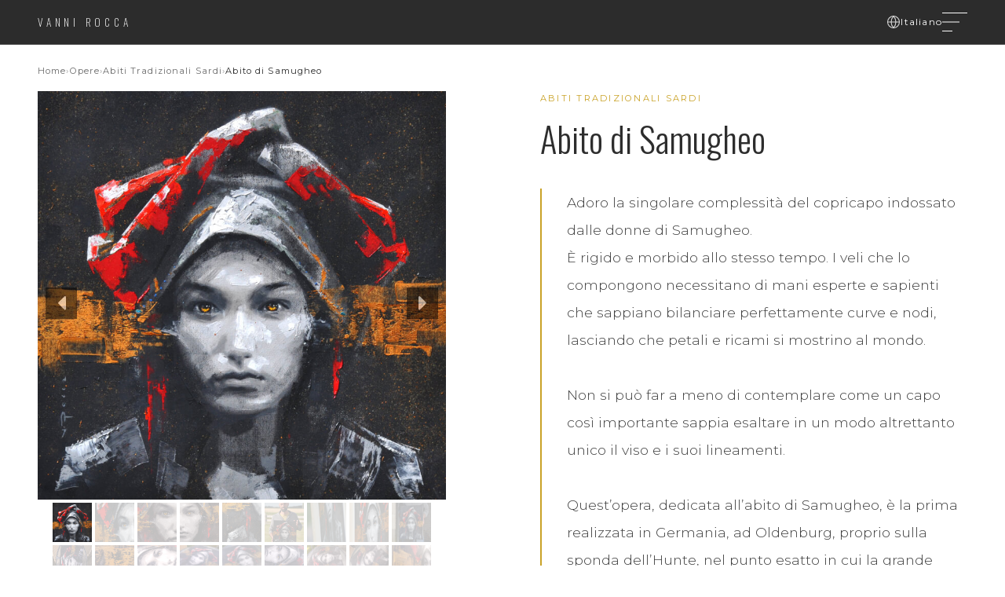

--- FILE ---
content_type: text/html; charset=UTF-8
request_url: https://www.vannirocca.it/abito_di_samugheo.html
body_size: 12095
content:

            <!DOCTYPE html>
<html lang="it">
<head>
    <title>Abito di Samugheo</title>
  <meta charset="utf-8">
  <meta name="viewport" content="width=device-width, initial-scale=1">

  <link rel="stylesheet" type="text/css" href="//cdn.jsdelivr.net/npm/slick-carousel@1.8.1/slick/slick.css"/>
  <link rel="stylesheet" href="https://cdn.jsdelivr.net/gh/fancyapps/fancybox@3.5.7/dist/jquery.fancybox.min.css" />

    <!-- Fonts -->
  <link rel="preconnect" href="https://fonts.googleapis.com">
  <link rel="preconnect" href="https://fonts.gstatic.com" crossorigin>
  <link href="https://fonts.googleapis.com/css2?family=Cormorant+Garamond:ital,wght@0,300;0,400;0,500;0,600;1,300;1,400&family=Josefin+Sans:wght@200;300;400&display=swap" rel="stylesheet">
  <link href="https://fonts.googleapis.com/css2?family=Oswald:ital,wght@0,200;0,300;0,400;0,500;0,600;1,300;1,400&family=Playfair+Display+Sans:wght@200;300;400&display=swap" rel="stylesheet">
  <link href="https://fonts.googleapis.com/css2?family=Oswald:wght@300;400;500;600&family=Montserrat:wght@300;400;500;600&display=swap" rel="stylesheet">
  
  <link rel="apple-touch-icon" sizes="57x57" href="/favicon/apple-icon-57x57.png">
  <link rel="apple-touch-icon" sizes="60x60" href="/favicon/apple-icon-60x60.png">
  <link rel="apple-touch-icon" sizes="72x72" href="/favicon/apple-icon-72x72.png">
  <link rel="apple-touch-icon" sizes="76x76" href="/favicon/apple-icon-76x76.png">
  <link rel="apple-touch-icon" sizes="114x114" href="/favicon/apple-icon-114x114.png">
  <link rel="apple-touch-icon" sizes="120x120" href="/favicon/apple-icon-120x120.png">
  <link rel="apple-touch-icon" sizes="144x144" href="/favicon/apple-icon-144x144.png">
  <link rel="apple-touch-icon" sizes="152x152" href="/favicon/apple-icon-152x152.png">
  <link rel="apple-touch-icon" sizes="180x180" href="/favicon/apple-icon-180x180.png">
  <link rel="icon" type="image/png" sizes="192x192"  href="/favicon/android-icon-192x192.png">
  <link rel="icon" type="image/png" sizes="32x32" href="/favicon/favicon-32x32.png">
  <link rel="icon" type="image/png" sizes="96x96" href="/favicon/favicon-96x96.png">
  <link rel="icon" type="image/png" sizes="16x16" href="/favicon/favicon-16x16.png">
  <link rel="manifest" href="/favicon/manifest.json">
  <meta name="msapplication-TileColor" content="#ffffff">
  <meta name="msapplication-TileImage" content="/favicon/ms-icon-144x144.png">
  <meta name="theme-color" content="#ffffff">

  
    <!-- Security Headers (da configurare anche lato server) -->
    <meta http-equiv="X-Content-Type-Options" content="nosniff">
    <meta http-equiv="X-XSS-Protection" content="1; mode=block">
    <meta name="referrer" content="strict-origin-when-cross-origin">

    <link rel="stylesheet" href="/css/style_base_v2.css?v=1769013000.4276">
  <link rel="stylesheet" href="/css/style_mobile_v2.css?v=1769013000.4276">
  <link rel="stylesheet" href="/css/video-styles.css?v=1769013000.4276">
  
  
    <!-- reCAPTCHA v3 -->
    <script src="https://www.google.com/recaptcha/api.js?render=6Lf9NBEeAAAAADZHY_PhYa7Uqt8njh9R6_odnTix"></script>
 
    <meta property="og:type" content="website"/>
    <meta property="og:title" content="Abito di Samugheo"/>
    <meta property="og:description" content=""/>
    <meta property="og:url" content="http://www.vannirocca.it/abito_di_samugheo.html"/>
    <meta property="og:image" content="http://www.vannirocca.it/opere/2022_103_samugheo/2022-103-Abito_tradizionale_di_Samugheo-Olio_su_tela-40x40-001-800x800.jpg"/>
<!-- Google tag (gtag.js) -->
<script async src="https://www.googletagmanager.com/gtag/js?id=G-M43YZRG3TS"></script>
<script>
  window.dataLayer = window.dataLayer || [];
  function gtag(){dataLayer.push(arguments);}
  gtag('js', new Date());

  gtag('config', 'G-M43YZRG3TS');
</script>
  
  
<!-- Facebook Pixel Code -->
<script>
  !function(f,b,e,v,n,t,s)
  {if(f.fbq)return;n=f.fbq=function(){n.callMethod?
  n.callMethod.apply(n,arguments):n.queue.push(arguments)};
  if(!f._fbq)f._fbq=n;n.push=n;n.loaded=!0;n.version='2.0';
  n.queue=[];t=b.createElement(e);t.async=!0;
  t.src=v;s=b.getElementsByTagName(e)[0];
  s.parentNode.insertBefore(t,s)}(window, document,'script',
  'https://connect.facebook.net/en_US/fbevents.js');
  fbq('init', '979936629026762');
  fbq('track', 'PageView');
</script>
<noscript><img height="1" width="1" style="display:none"
  src="https://www.facebook.com/tr?id=979936629026762&ev=PageView&noscript=1"
/></noscript>
<!-- End Facebook Pixel Code -->
 
<!-- clarity | Session Recorder -->
<script type="text/javascript">
    (function(c,l,a,r,i,t,y){
        c[a]=c[a]||function(){(c[a].q=c[a].q||[]).push(arguments)};
        t=l.createElement(r);t.async=1;t.src="https://www.clarity.ms/tag/"+i;
        y=l.getElementsByTagName(r)[0];y.parentNode.insertBefore(t,y);
    })(window, document, "clarity", "script", "uxd45cb5sr");
</script>

</head>
<body class="page_opera">
      <!-- Navigation -->
    <nav class="nav " id="nav">
      <a href="/" class="nav-logo">VANNI ROCCA</a>
      <div class="nav-right">
        <div class="nav-language" id="languageSelector">
          <svg viewBox="0 0 24 24" fill="none" stroke="currentColor" stroke-width="1.5">
            <circle cx="12" cy="12" r="10" />
            <path d="M2 12h20M12 2a15.3 15.3 0 0 1 4 10 15.3 15.3 0 0 1-4 10 15.3 15.3 0 0 1-4-10 15.3 15.3 0 0 1 4-10z" />
          </svg>
          <span id="selectedLanguage">Italiano</span>
          <div class="language-dropdown">

                                                      <a data-lang="en" href="/en/dress_of_samugheo.html" rel="alternate" hreflang="en">English</a>
                                        <a data-lang="de" href="/de/kleid_von_samugheo.html" rel="alternate" hreflang="de">Deutsch</a>
                                        <a data-lang="pl" href="/pl/suknia_z_samugheo.html" rel="alternate" hreflang="pl">Polski</a>
                                        <a data-lang="ru" href="/ru/plate_iz_samugheo.html" rel="alternate" hreflang="ru">Русский</a>
                                        <a data-lang="ar" href="/ar/dress_of_samugheo.html" rel="alternate" hreflang="ar">عربي</a>
                                        <a data-lang="zh" href="/zh/dress_of_samugheo.html" rel="alternate" hreflang="zh">中文</a>
                      </div>
        </div>
        <button class="nav-menu-btn" id="menuBtn" aria-label="Apri menu">
            <span></span>
            <span></span>
            <span></span>
        </button>
      </div>
    </nav>
    

    <!-- MENU OVERLAY - INIZIO -->
    <div class="menu-overlay" id="menuOverlay">
        <!-- Background panels per animazione a tendina -->
        <div class="menu-bg">
            <div class="menu-bg-panel"></div>
            <div class="menu-bg-panel"></div>
            <div class="menu-bg-panel"></div>
            <div class="menu-bg-panel"></div>
        </div>
        
        <!-- Decorazione centrale -->
        <!--
        <div class="menu-decoration"></div>
        -->
        
        <!-- Contenuto -->
        <div class="menu-wrapper">
            <!-- Header -->
            <div class="menu-header">
                <a href="/" class="menu-logo">Vanni Rocca</a>
                <button class="menu-close" id="menuClose" aria-label="Chiudi menu">
                    <span class="menu-close-line"></span>
                    <span class="menu-close-line"></span>
                </button>
            </div>
            
            <!-- Content -->
            <div class="menu-content">
                <!-- Navigazione -->
                <nav class="menu-nav-wrapper">
                    <div class="menu-nav">
                                                                    <div class="menu-nav-item">
                            <a href="/" class="menu-nav-link ">
                                <span class="menu-nav-number">01</span>
                                <span class="menu-nav-text">Home</span>
                            </a>
                        </div>
                                              <div class="menu-nav-item">
                            <a href="/opere.html" class="menu-nav-link ">
                                <span class="menu-nav-number">02</span>
                                <span class="menu-nav-text">Tutte le Opere</span>
                            </a>
                        </div>
                                              <div class="menu-nav-item">
                            <a href="/opere_disponibili.html" class="menu-nav-link ">
                                <span class="menu-nav-number">03</span>
                                <span class="menu-nav-text">Opere Disponibili</span>
                            </a>
                        </div>
                                              <div class="menu-nav-item">
                            <a href="/serie.html" class="menu-nav-link ">
                                <span class="menu-nav-number">04</span>
                                <span class="menu-nav-text">Progetti</span>
                            </a>
                        </div>
                                              <div class="menu-nav-item">
                            <a href="/chi_sono.html" class="menu-nav-link ">
                                <span class="menu-nav-number">05</span>
                                <span class="menu-nav-text">Chi sono</span>
                            </a>
                        </div>
                                              <div class="menu-nav-item">
                            <a href="/contatti.html" class="menu-nav-link ">
                                <span class="menu-nav-number">06</span>
                                <span class="menu-nav-text">Contatti</span>
                            </a>
                        </div>
                      
                    </div>
                </nav>
                
                            </div>
            
            <!-- Footer -->
            <div class="menu-footer">
              <!-- 
                <div class="menu-footer-left">
                    <span class="menu-copyright">© 2026 Vanni Rocca. The Sardinian Fine Art.</span>
                </div>
              -->
                <div class="menu-footer-right">
                    <div class="menu-lang">
                      
                          
              <a class="menu-lang-link  active " data-lang="it" href="/abito_di_samugheo.html" rel="alternate" hreflang="it">Italiano</a>
                          
              <a class="menu-lang-link " data-lang="en" href="/en/dress_of_samugheo.html" rel="alternate" hreflang="en">English</a>
                          
              <a class="menu-lang-link " data-lang="de" href="/de/kleid_von_samugheo.html" rel="alternate" hreflang="de">Deutsch</a>
                          
              <a class="menu-lang-link " data-lang="pl" href="/pl/suknia_z_samugheo.html" rel="alternate" hreflang="pl">Polski</a>
                          
              <a class="menu-lang-link " data-lang="ru" href="/ru/plate_iz_samugheo.html" rel="alternate" hreflang="ru">Русский</a>
                          
              <a class="menu-lang-link " data-lang="ar" href="/ar/dress_of_samugheo.html" rel="alternate" hreflang="ar">عربي</a>
                          
              <a class="menu-lang-link " data-lang="zh" href="/zh/dress_of_samugheo.html" rel="alternate" hreflang="zh">中文</a>
                                </div>
                </div>
            </div>
        </div>
    </div>
    <!-- MENU OVERLAY - FINE -->

<script>
document.addEventListener('DOMContentLoaded', function() {
    var menuBtn = document.querySelector('.nav-menu-btn');
    var menuOverlay = document.querySelector('.menu-overlay');
    var menuClose = document.querySelector('.menu-close');
    var menuLinks = document.querySelectorAll('.menu-nav-link');
    
    // Verifica che gli elementi esistano
    if (!menuBtn || !menuOverlay) {
        console.error('Menu elements not found');
        return;
    }

    function openMenu() {
        menuOverlay.classList.remove('closing');
        menuOverlay.classList.add('active');
        menuBtn.classList.add('active');
        document.body.classList.add('menu-open');
    }

    function closeMenu() {
        menuOverlay.classList.add('closing');
        menuBtn.classList.remove('active');
        
        setTimeout(function() {
            menuOverlay.classList.remove('active');
            menuOverlay.classList.remove('closing');
            document.body.classList.remove('menu-open');
        }, 800);
    }

    function toggleMenu() {
        if (menuOverlay.classList.contains('active')) {
            closeMenu();
        } else {
            openMenu();
        }
    }

    // Event listeners
    menuBtn.addEventListener('click', toggleMenu);
    
    if (menuClose) {
        menuClose.addEventListener('click', closeMenu);
    }

    menuLinks.forEach(function(link) {
        link.addEventListener('click', closeMenu);
    });

    document.addEventListener('keydown', function(e) {
        if (e.key === 'Escape' && menuOverlay.classList.contains('active')) {
            closeMenu();
        }
    });
});
</script>    
    
  <!-- Breadcrumb -->
  <div class="breadcrumb">
    <div class="breadcrumb-inner">
      <a href="/">Home</a>
      <span class="breadcrumb-separator">›</span>
      <a href="#">Opere</a>
      <span class="breadcrumb-separator">›</span>
      <a href="#">Abiti Tradizionali Sardi</a>
      <span class="breadcrumb-separator">›</span>
      <span class="breadcrumb-current">Abito di Samugheo</span>
    </div>
  </div>


  <!-- Artwork Main Section -->
  <section class="artwork-main">
    <div class="artwork-container">
      <!-- Gallery -->

      <div class="artwork-gallery">
        
          <div class="opera_gallery_cnt">
            <div class="opera_gallery_cnt_v3">
              <div class="opera_gallery_cnt_carousel">
                                  <div class="opera_gallery_photo_cnt">
                    <a class="grouped_elements" data-fancybox="gallery" href="/opere/2022_103_samugheo/2022-103-Abito_tradizionale_di_Samugheo-Olio_su_tela-40x40-001.jpg"><img src="/opere/2022_103_samugheo/2022-103-Abito_tradizionale_di_Samugheo-Olio_su_tela-40x40-001-800x800.jpg" class="opera_gallery_photo" alt="" /></a>
                  </div>
                
                                                                            <div class="opera_gallery_photo_cnt">
                        <a class="grouped_elements" data-fancybox="gallery" href="/opere/2022_103_samugheo/2022-103-Abito_tradizionale_di_Samugheo-Olio_su_tela-40x40-002.jpg"><img src="/opere/2022_103_samugheo/2022-103-Abito_tradizionale_di_Samugheo-Olio_su_tela-40x40-002-anteprima.jpg" class="opera_gallery_photo" alt="" /></a>
                      </div>
                                          <div class="opera_gallery_photo_cnt">
                        <a class="grouped_elements" data-fancybox="gallery" href="/opere/2022_103_samugheo/2022-103-Abito_tradizionale_di_Samugheo-Olio_su_tela-40x40-003.jpg"><img src="/opere/2022_103_samugheo/2022-103-Abito_tradizionale_di_Samugheo-Olio_su_tela-40x40-003-anteprima.jpg" class="opera_gallery_photo" alt="" /></a>
                      </div>
                                          <div class="opera_gallery_photo_cnt">
                        <a class="grouped_elements" data-fancybox="gallery" href="/opere/2022_103_samugheo/2022-103-Abito_tradizionale_di_Samugheo-Olio_su_tela-40x40-004.jpg"><img src="/opere/2022_103_samugheo/2022-103-Abito_tradizionale_di_Samugheo-Olio_su_tela-40x40-004-anteprima.jpg" class="opera_gallery_photo" alt="" /></a>
                      </div>
                                          <div class="opera_gallery_photo_cnt">
                        <a class="grouped_elements" data-fancybox="gallery" href="/opere/2022_103_samugheo/2022-103-Abito_tradizionale_di_Samugheo-Olio_su_tela-40x40-005.jpg"><img src="/opere/2022_103_samugheo/2022-103-Abito_tradizionale_di_Samugheo-Olio_su_tela-40x40-005-anteprima.jpg" class="opera_gallery_photo" alt="" /></a>
                      </div>
                                          <div class="opera_gallery_photo_cnt">
                        <a class="grouped_elements" data-fancybox="gallery" href="/opere/2022_103_samugheo/2022-103-Abito_tradizionale_di_Samugheo-Olio_su_tela-40x40-006.jpg"><img src="/opere/2022_103_samugheo/2022-103-Abito_tradizionale_di_Samugheo-Olio_su_tela-40x40-006-anteprima.jpg" class="opera_gallery_photo" alt="" /></a>
                      </div>
                                          <div class="opera_gallery_photo_cnt">
                        <a class="grouped_elements" data-fancybox="gallery" href="/opere/2022_103_samugheo/2022-103-Abito_tradizionale_di_Samugheo-Olio_su_tela-40x40-007.jpg"><img src="/opere/2022_103_samugheo/2022-103-Abito_tradizionale_di_Samugheo-Olio_su_tela-40x40-007-anteprima.jpg" class="opera_gallery_photo" alt="" /></a>
                      </div>
                                          <div class="opera_gallery_photo_cnt">
                        <a class="grouped_elements" data-fancybox="gallery" href="/opere/2022_103_samugheo/2022-103-Abito_tradizionale_di_Samugheo-Olio_su_tela-40x40-008.jpg"><img src="/opere/2022_103_samugheo/2022-103-Abito_tradizionale_di_Samugheo-Olio_su_tela-40x40-008-anteprima.jpg" class="opera_gallery_photo" alt="" /></a>
                      </div>
                                          <div class="opera_gallery_photo_cnt">
                        <a class="grouped_elements" data-fancybox="gallery" href="/opere/2022_103_samugheo/2022-103-Abito_tradizionale_di_Samugheo-Olio_su_tela-40x40-009.jpg"><img src="/opere/2022_103_samugheo/2022-103-Abito_tradizionale_di_Samugheo-Olio_su_tela-40x40-009-anteprima.jpg" class="opera_gallery_photo" alt="" /></a>
                      </div>
                                          <div class="opera_gallery_photo_cnt">
                        <a class="grouped_elements" data-fancybox="gallery" href="/opere/2022_103_samugheo/2022-103-Abito_tradizionale_di_Samugheo-Olio_su_tela-40x40-010.jpg"><img src="/opere/2022_103_samugheo/2022-103-Abito_tradizionale_di_Samugheo-Olio_su_tela-40x40-010-anteprima.jpg" class="opera_gallery_photo" alt="" /></a>
                      </div>
                                          <div class="opera_gallery_photo_cnt">
                        <a class="grouped_elements" data-fancybox="gallery" href="/opere/2022_103_samugheo/2022-103-Abito_tradizionale_di_Samugheo-Olio_su_tela-40x40-012.jpg"><img src="/opere/2022_103_samugheo/2022-103-Abito_tradizionale_di_Samugheo-Olio_su_tela-40x40-012-anteprima.jpg" class="opera_gallery_photo" alt="" /></a>
                      </div>
                                          <div class="opera_gallery_photo_cnt">
                        <a class="grouped_elements" data-fancybox="gallery" href="/opere/2022_103_samugheo/2022-103-Abito_tradizionale_di_Samugheo-Olio_su_tela-40x40-014.jpg"><img src="/opere/2022_103_samugheo/2022-103-Abito_tradizionale_di_Samugheo-Olio_su_tela-40x40-014-anteprima.jpg" class="opera_gallery_photo" alt="" /></a>
                      </div>
                                          <div class="opera_gallery_photo_cnt">
                        <a class="grouped_elements" data-fancybox="gallery" href="/opere/2022_103_samugheo/2022-103-Abito_tradizionale_di_Samugheo-Olio_su_tela-40x40-015.jpg"><img src="/opere/2022_103_samugheo/2022-103-Abito_tradizionale_di_Samugheo-Olio_su_tela-40x40-015-anteprima.jpg" class="opera_gallery_photo" alt="" /></a>
                      </div>
                                          <div class="opera_gallery_photo_cnt">
                        <a class="grouped_elements" data-fancybox="gallery" href="/opere/2022_103_samugheo/2022-103-Abito_tradizionale_di_Samugheo-Olio_su_tela-40x40-016.jpg"><img src="/opere/2022_103_samugheo/2022-103-Abito_tradizionale_di_Samugheo-Olio_su_tela-40x40-016-anteprima.jpg" class="opera_gallery_photo" alt="" /></a>
                      </div>
                                          <div class="opera_gallery_photo_cnt">
                        <a class="grouped_elements" data-fancybox="gallery" href="/opere/2022_103_samugheo/2022-103-Abito_tradizionale_di_Samugheo-Olio_su_tela-40x40-017-1.jpg"><img src="/opere/2022_103_samugheo/2022-103-Abito_tradizionale_di_Samugheo-Olio_su_tela-40x40-017-1-anteprima.jpg" class="opera_gallery_photo" alt="" /></a>
                      </div>
                                          <div class="opera_gallery_photo_cnt">
                        <a class="grouped_elements" data-fancybox="gallery" href="/opere/2022_103_samugheo/2022-103-Abito_tradizionale_di_Samugheo-Olio_su_tela-40x40-018.jpg"><img src="/opere/2022_103_samugheo/2022-103-Abito_tradizionale_di_Samugheo-Olio_su_tela-40x40-018-anteprima.jpg" class="opera_gallery_photo" alt="" /></a>
                      </div>
                                          <div class="opera_gallery_photo_cnt">
                        <a class="grouped_elements" data-fancybox="gallery" href="/opere/2022_103_samugheo/2022-103-Abito_tradizionale_di_Samugheo-Olio_su_tela-40x40-019.jpg"><img src="/opere/2022_103_samugheo/2022-103-Abito_tradizionale_di_Samugheo-Olio_su_tela-40x40-019-anteprima.jpg" class="opera_gallery_photo" alt="" /></a>
                      </div>
                                          <div class="opera_gallery_photo_cnt">
                        <a class="grouped_elements" data-fancybox="gallery" href="/opere/2022_103_samugheo/2022-103-Abito_tradizionale_di_Samugheo-Olio_su_tela-40x40-021.jpg"><img src="/opere/2022_103_samugheo/2022-103-Abito_tradizionale_di_Samugheo-Olio_su_tela-40x40-021-anteprima.jpg" class="opera_gallery_photo" alt="" /></a>
                      </div>
                                                                    </div>
            </div>
            <div class="opera_gallery_cnt_list"></div>
          </div>


              </div>

      <!-- Info -->
      <div class="artwork-info">
        <div class="artwork-series">
          <a href="#">Abiti Tradizionali Sardi</a>
        </div>
        <h1 class="artwork-title">Abito di Samugheo</h1>

                  <div class="artwork-poem">
                          <p>Adoro la singolare complessità del copricapo indossato dalle donne di Samugheo.</p>
                                      <p>È rigido e morbido allo stesso tempo. I veli che lo compongono necessitano di mani esperte e sapienti che sappiano bilanciare perfettamente curve e nodi, lasciando che petali e ricami si mostrino al mondo.<br />
<br />
Non si può far a meno di contemplare come un capo così importante sappia esaltare in un modo altrettanto unico il viso e i suoi lineamenti.<br />
<br />
Quest’opera, dedicata all’abito di Samugheo, è la prima realizzata in Germania, ad Oldenburg, proprio sulla sponda dell’Hunte, nel punto esatto in cui la grande chiusa regola il lento navigare di enormi chiatte.  Oldenburg dista 1.465 chilometri esatti da Samugheo, ma non si è poi così lontani se la Sardegna te la porti dentro.</p>
                      </div>
                
        
        <!-- 3. MOSTRE - ESPOSIZIONI -->

          

        <!-- 4. PUBBLICAZIONI -->
         
          

        <!-- 5. DETTAGLI TECNICI -->
        <section class="details-section">
            <h2 class="section-title">Dettagli</h2>
            <div class="details-grid">
                <div class="detail-item">
                    <div class="detail-label">tecnica</div>
                    <div class="detail-value">Olio su tela</div>
                </div>
                <div class="detail-item">
                    <div class="detail-label">dimensione</div>
                    <div class="detail-value">40 x 40 cm</div>
                </div>
                <div class="detail-item">
                    <div class="detail-label">tipo</div>
                    <div class="detail-value">Opera originale</div>
                </div>
                <div class="detail-item">
                    <div class="detail-label">anno</div>
                    <div class="detail-value">2022</div>
                </div>
                <div class="detail-item">
                    <div class="detail-label">luogo</div>
                    <div class="detail-value">Oldenburg - Germania</div>
                </div>
                <div class="detail-item">
                    <div class="detail-label">codice</div>
                    <div class="detail-value">VRA2022103</div>
                </div>
            </div>
        </section>

                
        <!-- 6. PREZZO E ACQUISTO -->
        <section class="purchase-section not-available">
            <!-- Disponibilità -->
            <div class="availability-row">
                <div class="availability-badge">
                    <span class="status-dot "></span>
                    <span class="status-text ">Opera Non Disponibile</span>
                </div>
            </div>

            <!-- Prezzo -->
            
            <!-- Spedizione -->
            
            <!-- CTA Buttons -->
            <div class="cta-buttons">
                <button class="btn-primary-alt" onclick="openModal('infoModal')">
                    Richiedi informazioni                </button>
                
                        <a href="#available" class="btn-secondary mrg-top-20">scopri le opere disponibili</a>
                    
                <!--
                <button class="btn-secondary" onclick="openModal('purchaseModal')">
                    Acquista ora
                </button>
                -->
            </div>

            <!-- Social Share -->
            <div class="share-row">
                <a class="share-btn" aria-label="WhatsApp" id="whatsapp-link" href="#" target="_blank" >
                    <svg viewBox="0 0 24 24" fill="currentColor">
                        <path d="M17.472 14.382c-.297-.149-1.758-.867-2.03-.967-.273-.099-.471-.148-.67.15-.197.297-.767.966-.94 1.164-.173.199-.347.223-.644.075-.297-.15-1.255-.463-2.39-1.475-.883-.788-1.48-1.761-1.653-2.059-.173-.297-.018-.458.13-.606.134-.133.298-.347.446-.52.149-.174.198-.298.298-.497.099-.198.05-.371-.025-.52-.075-.149-.669-1.612-.916-2.207-.242-.579-.487-.5-.669-.51-.173-.008-.371-.01-.57-.01-.198 0-.52.074-.792.372-.272.297-1.04 1.016-1.04 2.479 0 1.462 1.065 2.875 1.213 3.074.149.198 2.096 3.2 5.077 4.487.709.306 1.262.489 1.694.625.712.227 1.36.195 1.871.118.571-.085 1.758-.719 2.006-1.413.248-.694.248-1.289.173-1.413-.074-.124-.272-.198-.57-.347m-5.421 7.403h-.004a9.87 9.87 0 01-5.031-1.378l-.361-.214-3.741.982.998-3.648-.235-.374a9.86 9.86 0 01-1.51-5.26c.001-5.45 4.436-9.884 9.888-9.884 2.64 0 5.122 1.03 6.988 2.898a9.825 9.825 0 012.893 6.994c-.003 5.45-4.437 9.884-9.885 9.884m8.413-18.297A11.815 11.815 0 0012.05 0C5.495 0 .16 5.335.157 11.892c0 2.096.547 4.142 1.588 5.945L.057 24l6.305-1.654a11.882 11.882 0 005.683 1.448h.005c6.554 0 11.89-5.335 11.893-11.893a11.821 11.821 0 00-3.48-8.413z"/>
                    </svg>
                </a>
                <a class="share-btn" aria-label="Telegram" id="telegram-link" href="#" target="_blank" >
                    <svg viewBox="0 0 24 24" fill="currentColor">
                        <path d="M11.944 0A12 12 0 0 0 0 12a12 12 0 0 0 12 12 12 12 0 0 0 12-12A12 12 0 0 0 12 0a12 12 0 0 0-.056 0zm4.962 7.224c.1-.002.321.023.465.14a.506.506 0 0 1 .171.325c.016.093.036.306.02.472-.18 1.898-.962 6.502-1.36 8.627-.168.9-.499 1.201-.82 1.23-.696.065-1.225-.46-1.9-.902-1.056-.693-1.653-1.124-2.678-1.8-1.185-.78-.417-1.21.258-1.91.177-.184 3.247-2.977 3.307-3.23.007-.032.014-.15-.056-.212s-.174-.041-.249-.024c-.106.024-1.793 1.14-5.061 3.345-.48.33-.913.49-1.302.48-.428-.008-1.252-.241-1.865-.44-.752-.245-1.349-.374-1.297-.789.027-.216.325-.437.893-.663 3.498-1.524 5.83-2.529 6.998-3.014 3.332-1.386 4.025-1.627 4.476-1.635z"/>
                    </svg>
                </a>
                <a class="share-btn" aria-label="Messenger" id="messenger-link" href="#" target="_blank" >
                    <svg viewBox="0 0 24 24" fill="currentColor">
                        <path d="M12 0C5.373 0 0 4.974 0 11.111c0 3.498 1.744 6.614 4.469 8.654V24l4.088-2.242c1.092.3 2.246.464 3.443.464 6.627 0 12-4.975 12-11.111S18.627 0 12 0zm1.191 14.963l-3.055-3.26-5.963 3.26L10.732 8l3.131 3.259L19.752 8l-6.561 6.963z"/>
                    </svg>
                </a>
            </div>
        </section>

              </div>
    </div>
  </section>

  
  
        

  <!-- Series Section -->
  <!--
  <section class="series-section">
    <div class="section-header">
      <div class="section-label">La Serie</div>
      <h2 class="section-title">Abiti Tradizionali Sardi</h2>
      <p class="section-tagline">Non l'abito, ma chi lo sente parte di sé</p>
    </div>
    <div class="series-grid">
      <div class="artwork-card fade-in">
        <div class="artwork-card-image">
          <div style="width:100%;height:100%;background:linear-gradient(135deg,#5a5a5a,#3a3a3a);"></div>
          <span class="artwork-card-status">Disponibile</span>
        </div>
        <div class="artwork-card-info">
          <h3 class="artwork-card-title">Abito del Goceano</h3>
          <p class="artwork-card-details">Olio su tela · 60 × 60 cm</p>
        </div>
      </div>
      <div class="artwork-card fade-in">
        <div class="artwork-card-image">
          <div style="width:100%;height:100%;background:linear-gradient(135deg,#4a4a4a,#2a2a2a);"></div>
          <span class="artwork-card-status">Disponibile</span>
        </div>
        <div class="artwork-card-info">
          <h3 class="artwork-card-title">Trame modellate dall'anima</h3>
          <p class="artwork-card-details">Olio su tela · 90 × 60 cm</p>
        </div>
      </div>
      <div class="artwork-card fade-in">
        <div class="artwork-card-image">
          <div style="width:100%;height:100%;background:linear-gradient(135deg,#3d3d3d,#1a1a1a);"></div>
        </div>
        <div class="artwork-card-info">
          <h3 class="artwork-card-title">Abito di Nuoro</h3>
          <p class="artwork-card-details">Olio su tela · 40 × 40 cm</p>
        </div>
      </div>
      <div class="artwork-card fade-in">
        <div class="artwork-card-image">
          <div style="width:100%;height:100%;background:linear-gradient(135deg,#4d4d4d,#2d2d2d);"></div>
        </div>
        <div class="artwork-card-info">
          <h3 class="artwork-card-title">Abito di Thiesi</h3>
          <p class="artwork-card-details">Olio su tela · 60 × 60 cm</p>
        </div>
      </div>
    </div>
    <div class="series-cta">
      <a href="#" class="btn-primary" style="background:transparent;border-color:var(--color-charcoal);color:var(--color-charcoal);">
        Vedi tutta la serie
        <svg viewBox="0 0 24 24" fill="none" stroke="currentColor" stroke-width="2" style="width:16px;height:16px;">
          <path d="M5 12h14M12 5l7 7-7 7" />
        </svg>
      </a>
    </div>
  </section>
        -->

<!-- ============================================
         AVAILABLE WORKS CTA - SFONDO CHIARO - SFONDO SCURO ( ALT )
    ============================================ -->
    <section class="available-cta-section  " class-alternativa=" alt" id="available">
        <div class="available-cta-content">
            <div class="available-cta-label">Quest'opera non è più disponibile</div>
            <h2 class="available-cta-title">Sei interessato alle opere disponibili?</h2>
            <p class="available-cta-text">
              Esplora la collezione di opere attualmente disponibili per l'acquisto. Ogni dipinto è un pezzo unico, realizzato con la stessa passione e dedizione.            </p>
            <div class="available-cta-buttons">
                <a href="opere_disponibili.html" class="btn-outline">
                    Scopri le opere disponibili                    <svg viewBox="0 0 24 24" fill="none" stroke="currentColor" stroke-width="2" style="width:16px;height:16px;">
                        <path d="M5 12h14M12 5l7 7-7 7"/>
                    </svg>
                </a>
            </div>
        </div>
    </section>

    
    <!-- ============================================
         MODAL: RICHIEDI INFORMAZIONI
    ============================================ -->
    <div class="modal-overlay" id="infoModal">
        <div class="modal">
            <div class="modal-header">
                <button class="modal-close" onclick="closeModal('infoModal')">
                    <svg viewBox="0 0 24 24" fill="none" stroke="currentColor" stroke-width="2">
                        <path d="M18 6L6 18M6 6l12 12"/>
                    </svg>
                </button>
                <div class="modal-label">Richiedi Informazioni</div>
                <div class="modal-title">Vuoi saperne di più?</div>
            </div>

            <div class="modal-body">
                <div class="modal-artwork-summary">
                    <div class="modal-artwork-thumb">
                        <img src="/opere/2022_103_samugheo/2022-103-Abito_tradizionale_di_Samugheo-Olio_su_tela-40x40-001-anteprima.jpg">
                    </div>
                    <div class="modal-artwork-info">
                        <div class="modal-artwork-title">Abito di Samugheo</div>
                        <div class="modal-artwork-details">Olio su tela · "40 × 40 · 2022</div>
                    </div>
                </div>

                <form id="infoRequestForm" action="/php_mail/send-info-request.php" method="POST">
                    <!-- reCAPTCHA token -->
                     <input type="hidden" name="recaptcha_token" id="recaptchaToken" value="">
                    <!-- CSRF Token -->
                    <input type="hidden" name="csrf_token" id="csrfToken" value="">
                    
                    <!-- Honeypot field - hidden from users, catches bots -->
                    <div class="form-hp" aria-hidden="true">
                        <label>Leave empty</label>
                        <input type="text" name="website" tabindex="-1" autocomplete="off">
                    </div>
                    
                    <!-- Timestamp - to detect fast bot submissions -->
                    <input type="hidden" name="form_time" id="formTime" value="">

                    <!-- Campi hidden per dati opera -->
                    <input type="hidden" name="opera_titolo" value="Abito di Samugheo">
                    <input type="hidden" name="opera_codice" value="">
                    <input type="hidden" name="opera_tecnica" value="Olio su tela">
                    <input type="hidden" name="opera_dimensione" value="40 × 40 cm">
                    <input type="hidden" name="opera_url" value="https://vannirocca.it/abito_di_samugheo.html">

                    <div class="form-row">
                        <div class="form-group">
                            <label class="form-label">Nome *</label>
                            <input type="text" name="nome" class="form-input" placeholder="Il tuo nome" required>
                        </div>
                        <div class="form-group">
                            <label class="form-label">Cognome *</label>
                            <input type="text" name="cognome" class="form-input" placeholder="Il tuo cognome" required>
                        </div>
                    </div>

                    <div class="form-group">
                        <label class="form-label">Email *</label>
                        <input type="email" name="email" class="form-input" placeholder="Email" required>
                    </div>

                    <div class="form-group">
                        <label class="form-label">Telefono</label>
                        <input type="tel" name="telefono" class="form-input" placeholder="Telefono">
                    </div>

                    <div class="form-group">
                        <label class="form-label">Messaggio *</label>
                        <textarea name="messaggio" class="form-textarea" placeholder="Messaggio" required></textarea>
                    </div>

                    <div class="form-group">
                        <label class="form-checkbox">
                            <input type="checkbox" name="privacy" required>
                            <span class="form-checkbox-label">
                                Ho letto e accettato l'<a class='privacy_acept_show'>informativa sulla privacy</a> &nbsp;e il&nbsp; <a class='privacy_acept_show'>trattamento dei dati personali</a>.                            </span>
                        </label>
                    </div>

                    <button type="submit" class="form-submit">
                        Invia Richiesta                    </button>

                    <p class="form-note">Risponderò entro 24-48 ore</p>
                </form>
            </div>
        </div>
    </div>

    <!-- ============================================
         MODAL: ACQUISTA ORA
    ============================================ -->
    <div class="modal-overlay" id="purchaseModal">
        <div class="modal">
            <div class="modal-header">
                <button class="modal-close" onclick="closeModal('purchaseModal')">
                    <svg viewBox="0 0 24 24" fill="none" stroke="currentColor" stroke-width="2">
                        <path d="M18 6L6 18M6 6l12 12"/>
                    </svg>
                </button>
                <div class="modal-label">Acquista opera</div>
                <div class="modal-title">Completa l'ordine</div>
            </div>
            <div class="modal-body">
                <div class="modal-artwork-summary">
                    <div class="modal-artwork-thumb"></div>
                    <div class="modal-artwork-info">
                        <div class="modal-artwork-title">Abito di Samugheo</div>
                        <div class="modal-artwork-details">Olio su tela · 40 x 40 cm · 2022</div>
                        <div class="modal-artwork-price">-</div>
                    </div>
                </div>

                <form>
                    <div class="form-row">
                        <div class="form-group">
                            <label class="form-label">Nome *</label>
                            <input type="text" class="form-input" placeholder="Il tuo nome" required>
                        </div>
                        <div class="form-group">
                            <label class="form-label">Cognome *</label>
                            <input type="text" class="form-input" placeholder="Il tuo cognome" required>
                        </div>
                    </div>

                    <div class="form-group">
                        <label class="form-label">Email *</label>
                        <input type="email" class="form-input" placeholder="La tua email" required>
                    </div>

                    <div class="form-group">
                        <label class="form-label">Telefono *</label>
                        <input type="tel" class="form-input" placeholder="Il tuo numero" required>
                    </div>

                    <div class="form-group">
                        <label class="form-label">Indirizzo di spedizione *</label>
                        <input type="text" class="form-input" placeholder="Via, numero civico" required>
                    </div>

                    <div class="form-row">
                        <div class="form-group">
                            <label class="form-label">CAP *</label>
                            <input type="text" class="form-input" placeholder="CAP" required>
                        </div>
                        <div class="form-group">
                            <label class="form-label">Città *</label>
                            <input type="text" class="form-input" placeholder="Città" required>
                        </div>
                    </div>

                    <div class="form-group">
                        <label class="form-label">Paese *</label>
                        <select class="form-select" required onchange="updateShipping(this.value)">
                            <option value="">Seleziona il paese</option>
                            <option value="IT">Italia</option>
                            <option value="EU">Altro paese UE</option>
                            <option value="EXTRA">Extra UE</option>
                        </select>
                    </div>

                    <div class="order-summary">
                        <div class="order-summary-title">Riepilogo ordine</div>
                        <div class="order-line">
                            <span>Opera</span>
                            <span>€ 1.700,00</span>
                        </div>
                        <div class="order-line">
                            <span>Spedizione</span>
                            <span id="shippingCost">Seleziona paese</span>
                        </div>
                        <div class="order-line total">
                            <span>Totale</span>
                            <span class="order-price" id="totalPrice">€ 1.700,00</span>
                        </div>
                    </div>

                    <div class="form-group" style="margin-top:1.25rem;">
                        <label class="form-checkbox">
                            <input type="checkbox" required>
                            <span class="form-checkbox-label">
                                Ho letto e accetto l'<a href="#">informativa sulla privacy</a> e i <a href="#">termini di vendita</a>
                            </span>
                        </label>
                    </div>

                    <button type="submit" class="form-submit dark">
                        Procedi al pagamento
                    </button>

                    <p class="form-note">Pagamento sicuro con carta o bonifico</p>
                </form>
            </div>
        </div>
    </div>



  <!---   ELENCO ALTRE SERIE -->

  
    <section class="footer_home no_section_scroll">

        <!-- Newsletter -->
            <section class="newsletter-section no_section_scroll">
        <div class="newsletter-content">
            <div class="newsletter-label">Newsletter</div>
            <h2 class="newsletter-title">Non perdere le nuove opere</h2>
            <p class="newsletter-text">Attraverso la mia newsletter condivido i miei futuri progetti, nuove opere e prossimi eventi. Di solito scrivo circa 2 o 3 volte al mese.</p>
            <a class="btn-cta" href="https://roccavanni.voxmail.it/user/register" target="_blank">Iscriviti alla newsletter</a>
<!-- 
            <form class="newsletter-form">
                <input type="email" class="newsletter-input" placeholder="La tua email">
                <button type="submit" class="newsletter-btn">Iscriviti alla newsletter</button>
            </form>
             -->
            <p class="newsletter-privacy">Rispetto la tua fiducia e privacy. Le tue informazioni non saranno mai condivise.</p>
        </div>
    </section>
        <!-- Footer -->
            <footer class="footer">
        <div class="footer-content">
            <div class="footer-brand">
                <div class="footer-logo">VANNI ROCCA</div>
                <p class="footer-tagline">
                    The Sardinian Fine Art
                </p>
            </div>
            <div class="footer-column">
                <h4>Esplora</h4>
                <ul>
                                        <li><a href="/opere.html">Tutte le Opere</a></li>
                                        <li><a href="/opere_disponibili.html">Opere Disponibili</a></li>
                                        <li><a href="/serie.html">Progetti</a></li>
                                        <li><a href="/chi_sono.html">Chi sono</a></li>
                                    </ul>
            </div>
            <div class="footer-column">
                <h4>Serie</h4>
                <ul>
                    <li><a href=""></a></li>
                                        <li><a href="serie_abiti_sardi.html">Abiti Tradizionali Sardi</a></li>

                                        <li><a href="serie_genesi.html">Genesi</a></li>

                                        <li><a href="serie_maschere_sarde.html">Maschere di Sardegna</a></li>

                                        <li><a href="serie_animali.html">Anime Selvagge</a></li>

                                        <li><a href="mare_e_vele.html">Mare e Vele</a></li>

                                        <li><a href="prenda_e_nureghe.html">Prenda 'e Nuraghe</a></li>

                                    </ul>
            </div>
            <div class="footer-column">
                <h4>Contatti</h4>
                <ul>
                    <li><a href="contatti.html">Richiedi informazioni</a></li>
                    <li><a href="">Commissiona un'opera</a></li>
                    <li><a href="">Press Kit</a></li>
                </ul>
            </div>
        </div>
        <div class="footer-bottom">
            <p class="footer-copyright">&copy; 2026 Vanni Rocca. Tutti i diritti riservati.</p>
            <div class="footer-social">
                <a href="https://instagram.com/vanni.rocca.art/" target="_blank" aria-label="Instagram">
                    <svg viewBox="0 0 24 24" fill="none" stroke="currentColor" stroke-width="1.5">
                        <rect x="2" y="2" width="20" height="20" rx="5" />
                        <circle cx="12" cy="12" r="4" />
                        <circle cx="18" cy="6" r="1.5" fill="currentColor" />
                    </svg>
                </a>
                <a href="https://www.facebook.com/vanniroccaart" target="_blank" aria-label="Facebook">
                    <svg viewBox="0 0 24 24" fill="none" stroke="currentColor" stroke-width="1.5">
                        <path d="M18 2h-3a5 5 0 0 0-5 5v3H7v4h3v8h4v-8h3l1-4h-4V7a1 1 0 0 1 1-1h3z" />
                    </svg>
                </a>
                <a href="https://www.linkedin.com/in/vanni-rocca-1804011/" target="_blank" aria-label="LinkedIn">
                    <svg viewBox="0 0 24 24" fill="none" stroke="currentColor" stroke-width="1.5">
                        <rect x="2" y="2" width="20" height="20" rx="3" />
                        <path d="M8 11v5M8 8v.01M12 16v-5c0-1 1-2 2-2s2 1 2 2v5" />
                    </svg>
                </a>
            </div>
        </div>

        
    <section class="iubenda">

  <!-- IUBENDA - Privacy e Cookie Policy -->
  <a href="https://www.iubenda.com/privacy-policy/42751125/legal?ifr=true" class="iubenda-black iubenda-noiframe iubenda-embed iubenda-noiframe " title="Privacy Policy ">Privacy Policy</a><script type="text/javascript">(function (w,d) {var loader = function () {var s = d.createElement("script"), tag = d.getElementsByTagName("script")[0]; s.src="https://cdn.iubenda.com/iubenda.js"; tag.parentNode.insertBefore(s,tag);}; if(w.addEventListener){w.addEventListener("load", loader, false);}else if(w.attachEvent){w.attachEvent("onload", loader);}else{w.onload = loader;}})(window, document);</script>
  
  <!-- IUBENDA - Cookie Solution -->
<script type="text/javascript">
var _iub = _iub || [];
_iub.csConfiguration = {"invalidateConsentWithoutLog":true,"whitelabel":false,"lang":"it","siteId":1658010,"cookiePolicyId":42751125, "banner":{ "acceptButtonDisplay":true,"customizeButtonDisplay":true,"position":"bottom" }};
</script>
<script type="text/javascript" src="//cdn.iubenda.com/cs/iubenda_cs.js" charset="UTF-8" async></script>
      </section>


    </footer>
    </section>

      <script src="https://code.jquery.com/jquery-3.4.1.min.js" integrity="sha256-CSXorXvZcTkaix6Yvo6HppcZGetbYMGWSFlBw8HfCJo=" crossorigin="anonymous"></script>
  <script src="https://kit.fontawesome.com/3951a37ab6.js" crossorigin="anonymous"></script>
  <script src="/js//parallax.min.js"></script>
  <script src="https://cdn.jsdelivr.net/gh/fancyapps/fancybox@3.5.7/dist/jquery.fancybox.min.js"></script>
  <script src="/js/modernizr-2.0.6.min.js"></script>
  <script src="/js/jquery.mousewheel-3.0.6.min.js"></script>
  <script type="text/javascript" src="//cdn.jsdelivr.net/npm/slick-carousel@1.8.1/slick/slick.min.js"></script>
  <script src="/js/script.js?v=1769013000.4276"></script>
  <script src="/js/script_v2.js?v=1769013000.4276"></script>
  <script src="/js/script_animation.js?v=1769013000.4276"></script>
  <script src="/js/video-management.js?v=1769013000.4276"></script>

<script src="https://cdn.jsdelivr.net/npm/@popperjs/core@2.11.8/dist/umd/popper.min.js" integrity="sha384-I7E8VVD/ismYTF4hNIPjVp/Zjvgyol6VFvRkX/vR+Vc4jQkC+hVqc2pM8ODewa9r" crossorigin="anonymous"></script>
<script src="https://cdn.jsdelivr.net/npm/bootstrap@5.3.3/dist/js/bootstrap.min.js" integrity="sha384-0pUGZvbkm6XF6gxjEnlmuGrJXVbNuzT9qBBavbLwCsOGabYfZo0T0to5eqruptLy" crossorigin="anonymous"></script>



<script>
   
    // Protezione del numero e creazione dinamica dei link
    function creaLinkContatto() {
        var parte1 = "+39";
        var parte2 = "345";
        var parte3 = "239";
        var parte4 = "2483";
        var parte5 = "vanni";
        var parte6 = "rocca";
      
        var numeroCompleto = parte1 + parte2 + parte3 + parte4;

        // WhatsApp
        var testoRichiestaInformazioniOpera = "Salve%2C+vorrei+richiedere+informazioni+sull%27opera+Abito+di+Samugheo";
        var linkWhatsApp = "https://api.whatsapp.com/send?phone=" + numeroCompleto + "&text="+testoRichiestaInformazioniOpera;
        $("#whatsapp-link").attr("href", linkWhatsApp);

        // Telegram
        var linkTelegram = "https://t.me/" + parte5 + parte6; // Su Telegram, usa il numero senza prefisso internazionale
        $("#telegram-link").attr("href", linkTelegram);

        // Messenger (puoi modificare l'ID del profilo utente per un contatto diretto su Messenger)
        var messengerUsername = "tuo-username-facebook"; // Inserisci il tuo username di Facebook Messenger
        var linkMessenger = "https://m.me/" + "vanni"+"."+"rocca"+"."+"arte";
        $("#messenger-link").attr("href", linkMessenger);
    }

    // Esegui la funzione al caricamento della pagina
    window.onload = creaLinkContatto;

    
//  Opera - Richiesta Info - Mail - Inizio
if ($('.page_opera #infoRequestForm').length == 1) {
    
    // Imposta timestamp all'apertura del form/modale
    function initFormTime() {
        const formTimeField = document.getElementById('formTime');
        if (formTimeField) {
            formTimeField.value = Date.now();
        }
    }
    
    // Genera CSRF token
    function generateCSRFToken() {
        const array = new Uint8Array(32);
        crypto.getRandomValues(array);
        return Array.from(array, byte => byte.toString(16).padStart(2, '0')).join('');
    }
    
    // Inizializza quando si apre il modale
    const infoModal = document.getElementById('infoRequestModal');
    if (infoModal) {
        const observer = new MutationObserver(function(mutations) {
            mutations.forEach(function(mutation) {
                if (mutation.target.classList.contains('active')) {
                    initFormTime();
                    const csrfField = document.getElementById('csrfToken');
                    if (csrfField) {
                        csrfField.value = generateCSRFToken();
                    }
                }
            });
        });
        observer.observe(infoModal, { attributes: true, attributeFilter: ['class'] });
    }
    
    // Inizializza subito se il form è già visibile
    initFormTime();
    const csrfField = document.getElementById('csrfToken');
    if (csrfField && !csrfField.value) {
        csrfField.value = generateCSRFToken();
    }

    document.getElementById('infoRequestForm').addEventListener('submit', async function(e) {
        e.preventDefault();
        
        const form = this;
        const submitBtn = form.querySelector('.form-submit');
        const originalText = submitBtn.textContent;
        
        // Check timing (bot detection - too fast submission)
        const formTime = parseInt(document.getElementById('formTime').value);
        const timeDiff = Date.now() - formTime;
        if (timeDiff < 3000) {
            console.log('Submission too fast');
            return;
        }
        
        // Loading state
        submitBtn.disabled = true;
        submitBtn.textContent = 'Invio in corso...';
        
        try {
            // Get reCAPTCHA token
            const recaptchaToken = await grecaptcha.execute('6Lf9NBEeAAAAADZHY_PhYa7Uqt8njh9R6_odnTix', {action: 'info_request'});
            
            // Set token in hidden field
            const recaptchaField = document.getElementById('recaptchaToken');
            if (recaptchaField) {
                recaptchaField.value = recaptchaToken;
            }

            const formData = new FormData(form);
            formData.append('recaptcha_token', recaptchaToken);

            const response = await fetch(form.action, {
                method: 'POST',
                body: formData,
                headers: {
                    'X-Requested-With': 'XMLHttpRequest'
                }
            });
            
            const result = await response.json();
            
            if (result.success) {
                // Successo - mostra messaggio
                form.innerHTML = `
                    <div class="form-success">
                        <div class="form-success-icon">
                            <svg viewBox="0 0 24 24" fill="none" stroke="currentColor" stroke-width="2">
                                <path d="M22 11.08V12a10 10 0 1 1-5.93-9.14"/>
                                <polyline points="22 4 12 14.01 9 11.01"/>
                            </svg>
                        </div>
                        <h3 class="form-success-title">Richiesta inviata!</h3>
                        <p class="form-success-text">Ti risponderò entro 24-48 ore.</p>
                        <p class="form-success-id">ID: ${result.request_id}</p>
                    </div>
                `;
            } else {
                // Errore
                alert(result.message || 'Errore nell\'invio. Riprova.');
                submitBtn.disabled = false;
                submitBtn.textContent = originalText;
            }
        } catch (error) {
            alert('Errore di connessione. Riprova più tardi.');
            submitBtn.disabled = false;
            submitBtn.textContent = originalText;
        }
    });
}
//  Opera - Richiesta Info - Mail - Fine
</script>

</body>

</html>

--- FILE ---
content_type: text/html; charset=utf-8
request_url: https://www.google.com/recaptcha/api2/anchor?ar=1&k=6Lf9NBEeAAAAADZHY_PhYa7Uqt8njh9R6_odnTix&co=aHR0cHM6Ly93d3cudmFubmlyb2NjYS5pdDo0NDM.&hl=en&v=PoyoqOPhxBO7pBk68S4YbpHZ&size=invisible&anchor-ms=20000&execute-ms=30000&cb=26ywcsbvnxdr
body_size: 48508
content:
<!DOCTYPE HTML><html dir="ltr" lang="en"><head><meta http-equiv="Content-Type" content="text/html; charset=UTF-8">
<meta http-equiv="X-UA-Compatible" content="IE=edge">
<title>reCAPTCHA</title>
<style type="text/css">
/* cyrillic-ext */
@font-face {
  font-family: 'Roboto';
  font-style: normal;
  font-weight: 400;
  font-stretch: 100%;
  src: url(//fonts.gstatic.com/s/roboto/v48/KFO7CnqEu92Fr1ME7kSn66aGLdTylUAMa3GUBHMdazTgWw.woff2) format('woff2');
  unicode-range: U+0460-052F, U+1C80-1C8A, U+20B4, U+2DE0-2DFF, U+A640-A69F, U+FE2E-FE2F;
}
/* cyrillic */
@font-face {
  font-family: 'Roboto';
  font-style: normal;
  font-weight: 400;
  font-stretch: 100%;
  src: url(//fonts.gstatic.com/s/roboto/v48/KFO7CnqEu92Fr1ME7kSn66aGLdTylUAMa3iUBHMdazTgWw.woff2) format('woff2');
  unicode-range: U+0301, U+0400-045F, U+0490-0491, U+04B0-04B1, U+2116;
}
/* greek-ext */
@font-face {
  font-family: 'Roboto';
  font-style: normal;
  font-weight: 400;
  font-stretch: 100%;
  src: url(//fonts.gstatic.com/s/roboto/v48/KFO7CnqEu92Fr1ME7kSn66aGLdTylUAMa3CUBHMdazTgWw.woff2) format('woff2');
  unicode-range: U+1F00-1FFF;
}
/* greek */
@font-face {
  font-family: 'Roboto';
  font-style: normal;
  font-weight: 400;
  font-stretch: 100%;
  src: url(//fonts.gstatic.com/s/roboto/v48/KFO7CnqEu92Fr1ME7kSn66aGLdTylUAMa3-UBHMdazTgWw.woff2) format('woff2');
  unicode-range: U+0370-0377, U+037A-037F, U+0384-038A, U+038C, U+038E-03A1, U+03A3-03FF;
}
/* math */
@font-face {
  font-family: 'Roboto';
  font-style: normal;
  font-weight: 400;
  font-stretch: 100%;
  src: url(//fonts.gstatic.com/s/roboto/v48/KFO7CnqEu92Fr1ME7kSn66aGLdTylUAMawCUBHMdazTgWw.woff2) format('woff2');
  unicode-range: U+0302-0303, U+0305, U+0307-0308, U+0310, U+0312, U+0315, U+031A, U+0326-0327, U+032C, U+032F-0330, U+0332-0333, U+0338, U+033A, U+0346, U+034D, U+0391-03A1, U+03A3-03A9, U+03B1-03C9, U+03D1, U+03D5-03D6, U+03F0-03F1, U+03F4-03F5, U+2016-2017, U+2034-2038, U+203C, U+2040, U+2043, U+2047, U+2050, U+2057, U+205F, U+2070-2071, U+2074-208E, U+2090-209C, U+20D0-20DC, U+20E1, U+20E5-20EF, U+2100-2112, U+2114-2115, U+2117-2121, U+2123-214F, U+2190, U+2192, U+2194-21AE, U+21B0-21E5, U+21F1-21F2, U+21F4-2211, U+2213-2214, U+2216-22FF, U+2308-230B, U+2310, U+2319, U+231C-2321, U+2336-237A, U+237C, U+2395, U+239B-23B7, U+23D0, U+23DC-23E1, U+2474-2475, U+25AF, U+25B3, U+25B7, U+25BD, U+25C1, U+25CA, U+25CC, U+25FB, U+266D-266F, U+27C0-27FF, U+2900-2AFF, U+2B0E-2B11, U+2B30-2B4C, U+2BFE, U+3030, U+FF5B, U+FF5D, U+1D400-1D7FF, U+1EE00-1EEFF;
}
/* symbols */
@font-face {
  font-family: 'Roboto';
  font-style: normal;
  font-weight: 400;
  font-stretch: 100%;
  src: url(//fonts.gstatic.com/s/roboto/v48/KFO7CnqEu92Fr1ME7kSn66aGLdTylUAMaxKUBHMdazTgWw.woff2) format('woff2');
  unicode-range: U+0001-000C, U+000E-001F, U+007F-009F, U+20DD-20E0, U+20E2-20E4, U+2150-218F, U+2190, U+2192, U+2194-2199, U+21AF, U+21E6-21F0, U+21F3, U+2218-2219, U+2299, U+22C4-22C6, U+2300-243F, U+2440-244A, U+2460-24FF, U+25A0-27BF, U+2800-28FF, U+2921-2922, U+2981, U+29BF, U+29EB, U+2B00-2BFF, U+4DC0-4DFF, U+FFF9-FFFB, U+10140-1018E, U+10190-1019C, U+101A0, U+101D0-101FD, U+102E0-102FB, U+10E60-10E7E, U+1D2C0-1D2D3, U+1D2E0-1D37F, U+1F000-1F0FF, U+1F100-1F1AD, U+1F1E6-1F1FF, U+1F30D-1F30F, U+1F315, U+1F31C, U+1F31E, U+1F320-1F32C, U+1F336, U+1F378, U+1F37D, U+1F382, U+1F393-1F39F, U+1F3A7-1F3A8, U+1F3AC-1F3AF, U+1F3C2, U+1F3C4-1F3C6, U+1F3CA-1F3CE, U+1F3D4-1F3E0, U+1F3ED, U+1F3F1-1F3F3, U+1F3F5-1F3F7, U+1F408, U+1F415, U+1F41F, U+1F426, U+1F43F, U+1F441-1F442, U+1F444, U+1F446-1F449, U+1F44C-1F44E, U+1F453, U+1F46A, U+1F47D, U+1F4A3, U+1F4B0, U+1F4B3, U+1F4B9, U+1F4BB, U+1F4BF, U+1F4C8-1F4CB, U+1F4D6, U+1F4DA, U+1F4DF, U+1F4E3-1F4E6, U+1F4EA-1F4ED, U+1F4F7, U+1F4F9-1F4FB, U+1F4FD-1F4FE, U+1F503, U+1F507-1F50B, U+1F50D, U+1F512-1F513, U+1F53E-1F54A, U+1F54F-1F5FA, U+1F610, U+1F650-1F67F, U+1F687, U+1F68D, U+1F691, U+1F694, U+1F698, U+1F6AD, U+1F6B2, U+1F6B9-1F6BA, U+1F6BC, U+1F6C6-1F6CF, U+1F6D3-1F6D7, U+1F6E0-1F6EA, U+1F6F0-1F6F3, U+1F6F7-1F6FC, U+1F700-1F7FF, U+1F800-1F80B, U+1F810-1F847, U+1F850-1F859, U+1F860-1F887, U+1F890-1F8AD, U+1F8B0-1F8BB, U+1F8C0-1F8C1, U+1F900-1F90B, U+1F93B, U+1F946, U+1F984, U+1F996, U+1F9E9, U+1FA00-1FA6F, U+1FA70-1FA7C, U+1FA80-1FA89, U+1FA8F-1FAC6, U+1FACE-1FADC, U+1FADF-1FAE9, U+1FAF0-1FAF8, U+1FB00-1FBFF;
}
/* vietnamese */
@font-face {
  font-family: 'Roboto';
  font-style: normal;
  font-weight: 400;
  font-stretch: 100%;
  src: url(//fonts.gstatic.com/s/roboto/v48/KFO7CnqEu92Fr1ME7kSn66aGLdTylUAMa3OUBHMdazTgWw.woff2) format('woff2');
  unicode-range: U+0102-0103, U+0110-0111, U+0128-0129, U+0168-0169, U+01A0-01A1, U+01AF-01B0, U+0300-0301, U+0303-0304, U+0308-0309, U+0323, U+0329, U+1EA0-1EF9, U+20AB;
}
/* latin-ext */
@font-face {
  font-family: 'Roboto';
  font-style: normal;
  font-weight: 400;
  font-stretch: 100%;
  src: url(//fonts.gstatic.com/s/roboto/v48/KFO7CnqEu92Fr1ME7kSn66aGLdTylUAMa3KUBHMdazTgWw.woff2) format('woff2');
  unicode-range: U+0100-02BA, U+02BD-02C5, U+02C7-02CC, U+02CE-02D7, U+02DD-02FF, U+0304, U+0308, U+0329, U+1D00-1DBF, U+1E00-1E9F, U+1EF2-1EFF, U+2020, U+20A0-20AB, U+20AD-20C0, U+2113, U+2C60-2C7F, U+A720-A7FF;
}
/* latin */
@font-face {
  font-family: 'Roboto';
  font-style: normal;
  font-weight: 400;
  font-stretch: 100%;
  src: url(//fonts.gstatic.com/s/roboto/v48/KFO7CnqEu92Fr1ME7kSn66aGLdTylUAMa3yUBHMdazQ.woff2) format('woff2');
  unicode-range: U+0000-00FF, U+0131, U+0152-0153, U+02BB-02BC, U+02C6, U+02DA, U+02DC, U+0304, U+0308, U+0329, U+2000-206F, U+20AC, U+2122, U+2191, U+2193, U+2212, U+2215, U+FEFF, U+FFFD;
}
/* cyrillic-ext */
@font-face {
  font-family: 'Roboto';
  font-style: normal;
  font-weight: 500;
  font-stretch: 100%;
  src: url(//fonts.gstatic.com/s/roboto/v48/KFO7CnqEu92Fr1ME7kSn66aGLdTylUAMa3GUBHMdazTgWw.woff2) format('woff2');
  unicode-range: U+0460-052F, U+1C80-1C8A, U+20B4, U+2DE0-2DFF, U+A640-A69F, U+FE2E-FE2F;
}
/* cyrillic */
@font-face {
  font-family: 'Roboto';
  font-style: normal;
  font-weight: 500;
  font-stretch: 100%;
  src: url(//fonts.gstatic.com/s/roboto/v48/KFO7CnqEu92Fr1ME7kSn66aGLdTylUAMa3iUBHMdazTgWw.woff2) format('woff2');
  unicode-range: U+0301, U+0400-045F, U+0490-0491, U+04B0-04B1, U+2116;
}
/* greek-ext */
@font-face {
  font-family: 'Roboto';
  font-style: normal;
  font-weight: 500;
  font-stretch: 100%;
  src: url(//fonts.gstatic.com/s/roboto/v48/KFO7CnqEu92Fr1ME7kSn66aGLdTylUAMa3CUBHMdazTgWw.woff2) format('woff2');
  unicode-range: U+1F00-1FFF;
}
/* greek */
@font-face {
  font-family: 'Roboto';
  font-style: normal;
  font-weight: 500;
  font-stretch: 100%;
  src: url(//fonts.gstatic.com/s/roboto/v48/KFO7CnqEu92Fr1ME7kSn66aGLdTylUAMa3-UBHMdazTgWw.woff2) format('woff2');
  unicode-range: U+0370-0377, U+037A-037F, U+0384-038A, U+038C, U+038E-03A1, U+03A3-03FF;
}
/* math */
@font-face {
  font-family: 'Roboto';
  font-style: normal;
  font-weight: 500;
  font-stretch: 100%;
  src: url(//fonts.gstatic.com/s/roboto/v48/KFO7CnqEu92Fr1ME7kSn66aGLdTylUAMawCUBHMdazTgWw.woff2) format('woff2');
  unicode-range: U+0302-0303, U+0305, U+0307-0308, U+0310, U+0312, U+0315, U+031A, U+0326-0327, U+032C, U+032F-0330, U+0332-0333, U+0338, U+033A, U+0346, U+034D, U+0391-03A1, U+03A3-03A9, U+03B1-03C9, U+03D1, U+03D5-03D6, U+03F0-03F1, U+03F4-03F5, U+2016-2017, U+2034-2038, U+203C, U+2040, U+2043, U+2047, U+2050, U+2057, U+205F, U+2070-2071, U+2074-208E, U+2090-209C, U+20D0-20DC, U+20E1, U+20E5-20EF, U+2100-2112, U+2114-2115, U+2117-2121, U+2123-214F, U+2190, U+2192, U+2194-21AE, U+21B0-21E5, U+21F1-21F2, U+21F4-2211, U+2213-2214, U+2216-22FF, U+2308-230B, U+2310, U+2319, U+231C-2321, U+2336-237A, U+237C, U+2395, U+239B-23B7, U+23D0, U+23DC-23E1, U+2474-2475, U+25AF, U+25B3, U+25B7, U+25BD, U+25C1, U+25CA, U+25CC, U+25FB, U+266D-266F, U+27C0-27FF, U+2900-2AFF, U+2B0E-2B11, U+2B30-2B4C, U+2BFE, U+3030, U+FF5B, U+FF5D, U+1D400-1D7FF, U+1EE00-1EEFF;
}
/* symbols */
@font-face {
  font-family: 'Roboto';
  font-style: normal;
  font-weight: 500;
  font-stretch: 100%;
  src: url(//fonts.gstatic.com/s/roboto/v48/KFO7CnqEu92Fr1ME7kSn66aGLdTylUAMaxKUBHMdazTgWw.woff2) format('woff2');
  unicode-range: U+0001-000C, U+000E-001F, U+007F-009F, U+20DD-20E0, U+20E2-20E4, U+2150-218F, U+2190, U+2192, U+2194-2199, U+21AF, U+21E6-21F0, U+21F3, U+2218-2219, U+2299, U+22C4-22C6, U+2300-243F, U+2440-244A, U+2460-24FF, U+25A0-27BF, U+2800-28FF, U+2921-2922, U+2981, U+29BF, U+29EB, U+2B00-2BFF, U+4DC0-4DFF, U+FFF9-FFFB, U+10140-1018E, U+10190-1019C, U+101A0, U+101D0-101FD, U+102E0-102FB, U+10E60-10E7E, U+1D2C0-1D2D3, U+1D2E0-1D37F, U+1F000-1F0FF, U+1F100-1F1AD, U+1F1E6-1F1FF, U+1F30D-1F30F, U+1F315, U+1F31C, U+1F31E, U+1F320-1F32C, U+1F336, U+1F378, U+1F37D, U+1F382, U+1F393-1F39F, U+1F3A7-1F3A8, U+1F3AC-1F3AF, U+1F3C2, U+1F3C4-1F3C6, U+1F3CA-1F3CE, U+1F3D4-1F3E0, U+1F3ED, U+1F3F1-1F3F3, U+1F3F5-1F3F7, U+1F408, U+1F415, U+1F41F, U+1F426, U+1F43F, U+1F441-1F442, U+1F444, U+1F446-1F449, U+1F44C-1F44E, U+1F453, U+1F46A, U+1F47D, U+1F4A3, U+1F4B0, U+1F4B3, U+1F4B9, U+1F4BB, U+1F4BF, U+1F4C8-1F4CB, U+1F4D6, U+1F4DA, U+1F4DF, U+1F4E3-1F4E6, U+1F4EA-1F4ED, U+1F4F7, U+1F4F9-1F4FB, U+1F4FD-1F4FE, U+1F503, U+1F507-1F50B, U+1F50D, U+1F512-1F513, U+1F53E-1F54A, U+1F54F-1F5FA, U+1F610, U+1F650-1F67F, U+1F687, U+1F68D, U+1F691, U+1F694, U+1F698, U+1F6AD, U+1F6B2, U+1F6B9-1F6BA, U+1F6BC, U+1F6C6-1F6CF, U+1F6D3-1F6D7, U+1F6E0-1F6EA, U+1F6F0-1F6F3, U+1F6F7-1F6FC, U+1F700-1F7FF, U+1F800-1F80B, U+1F810-1F847, U+1F850-1F859, U+1F860-1F887, U+1F890-1F8AD, U+1F8B0-1F8BB, U+1F8C0-1F8C1, U+1F900-1F90B, U+1F93B, U+1F946, U+1F984, U+1F996, U+1F9E9, U+1FA00-1FA6F, U+1FA70-1FA7C, U+1FA80-1FA89, U+1FA8F-1FAC6, U+1FACE-1FADC, U+1FADF-1FAE9, U+1FAF0-1FAF8, U+1FB00-1FBFF;
}
/* vietnamese */
@font-face {
  font-family: 'Roboto';
  font-style: normal;
  font-weight: 500;
  font-stretch: 100%;
  src: url(//fonts.gstatic.com/s/roboto/v48/KFO7CnqEu92Fr1ME7kSn66aGLdTylUAMa3OUBHMdazTgWw.woff2) format('woff2');
  unicode-range: U+0102-0103, U+0110-0111, U+0128-0129, U+0168-0169, U+01A0-01A1, U+01AF-01B0, U+0300-0301, U+0303-0304, U+0308-0309, U+0323, U+0329, U+1EA0-1EF9, U+20AB;
}
/* latin-ext */
@font-face {
  font-family: 'Roboto';
  font-style: normal;
  font-weight: 500;
  font-stretch: 100%;
  src: url(//fonts.gstatic.com/s/roboto/v48/KFO7CnqEu92Fr1ME7kSn66aGLdTylUAMa3KUBHMdazTgWw.woff2) format('woff2');
  unicode-range: U+0100-02BA, U+02BD-02C5, U+02C7-02CC, U+02CE-02D7, U+02DD-02FF, U+0304, U+0308, U+0329, U+1D00-1DBF, U+1E00-1E9F, U+1EF2-1EFF, U+2020, U+20A0-20AB, U+20AD-20C0, U+2113, U+2C60-2C7F, U+A720-A7FF;
}
/* latin */
@font-face {
  font-family: 'Roboto';
  font-style: normal;
  font-weight: 500;
  font-stretch: 100%;
  src: url(//fonts.gstatic.com/s/roboto/v48/KFO7CnqEu92Fr1ME7kSn66aGLdTylUAMa3yUBHMdazQ.woff2) format('woff2');
  unicode-range: U+0000-00FF, U+0131, U+0152-0153, U+02BB-02BC, U+02C6, U+02DA, U+02DC, U+0304, U+0308, U+0329, U+2000-206F, U+20AC, U+2122, U+2191, U+2193, U+2212, U+2215, U+FEFF, U+FFFD;
}
/* cyrillic-ext */
@font-face {
  font-family: 'Roboto';
  font-style: normal;
  font-weight: 900;
  font-stretch: 100%;
  src: url(//fonts.gstatic.com/s/roboto/v48/KFO7CnqEu92Fr1ME7kSn66aGLdTylUAMa3GUBHMdazTgWw.woff2) format('woff2');
  unicode-range: U+0460-052F, U+1C80-1C8A, U+20B4, U+2DE0-2DFF, U+A640-A69F, U+FE2E-FE2F;
}
/* cyrillic */
@font-face {
  font-family: 'Roboto';
  font-style: normal;
  font-weight: 900;
  font-stretch: 100%;
  src: url(//fonts.gstatic.com/s/roboto/v48/KFO7CnqEu92Fr1ME7kSn66aGLdTylUAMa3iUBHMdazTgWw.woff2) format('woff2');
  unicode-range: U+0301, U+0400-045F, U+0490-0491, U+04B0-04B1, U+2116;
}
/* greek-ext */
@font-face {
  font-family: 'Roboto';
  font-style: normal;
  font-weight: 900;
  font-stretch: 100%;
  src: url(//fonts.gstatic.com/s/roboto/v48/KFO7CnqEu92Fr1ME7kSn66aGLdTylUAMa3CUBHMdazTgWw.woff2) format('woff2');
  unicode-range: U+1F00-1FFF;
}
/* greek */
@font-face {
  font-family: 'Roboto';
  font-style: normal;
  font-weight: 900;
  font-stretch: 100%;
  src: url(//fonts.gstatic.com/s/roboto/v48/KFO7CnqEu92Fr1ME7kSn66aGLdTylUAMa3-UBHMdazTgWw.woff2) format('woff2');
  unicode-range: U+0370-0377, U+037A-037F, U+0384-038A, U+038C, U+038E-03A1, U+03A3-03FF;
}
/* math */
@font-face {
  font-family: 'Roboto';
  font-style: normal;
  font-weight: 900;
  font-stretch: 100%;
  src: url(//fonts.gstatic.com/s/roboto/v48/KFO7CnqEu92Fr1ME7kSn66aGLdTylUAMawCUBHMdazTgWw.woff2) format('woff2');
  unicode-range: U+0302-0303, U+0305, U+0307-0308, U+0310, U+0312, U+0315, U+031A, U+0326-0327, U+032C, U+032F-0330, U+0332-0333, U+0338, U+033A, U+0346, U+034D, U+0391-03A1, U+03A3-03A9, U+03B1-03C9, U+03D1, U+03D5-03D6, U+03F0-03F1, U+03F4-03F5, U+2016-2017, U+2034-2038, U+203C, U+2040, U+2043, U+2047, U+2050, U+2057, U+205F, U+2070-2071, U+2074-208E, U+2090-209C, U+20D0-20DC, U+20E1, U+20E5-20EF, U+2100-2112, U+2114-2115, U+2117-2121, U+2123-214F, U+2190, U+2192, U+2194-21AE, U+21B0-21E5, U+21F1-21F2, U+21F4-2211, U+2213-2214, U+2216-22FF, U+2308-230B, U+2310, U+2319, U+231C-2321, U+2336-237A, U+237C, U+2395, U+239B-23B7, U+23D0, U+23DC-23E1, U+2474-2475, U+25AF, U+25B3, U+25B7, U+25BD, U+25C1, U+25CA, U+25CC, U+25FB, U+266D-266F, U+27C0-27FF, U+2900-2AFF, U+2B0E-2B11, U+2B30-2B4C, U+2BFE, U+3030, U+FF5B, U+FF5D, U+1D400-1D7FF, U+1EE00-1EEFF;
}
/* symbols */
@font-face {
  font-family: 'Roboto';
  font-style: normal;
  font-weight: 900;
  font-stretch: 100%;
  src: url(//fonts.gstatic.com/s/roboto/v48/KFO7CnqEu92Fr1ME7kSn66aGLdTylUAMaxKUBHMdazTgWw.woff2) format('woff2');
  unicode-range: U+0001-000C, U+000E-001F, U+007F-009F, U+20DD-20E0, U+20E2-20E4, U+2150-218F, U+2190, U+2192, U+2194-2199, U+21AF, U+21E6-21F0, U+21F3, U+2218-2219, U+2299, U+22C4-22C6, U+2300-243F, U+2440-244A, U+2460-24FF, U+25A0-27BF, U+2800-28FF, U+2921-2922, U+2981, U+29BF, U+29EB, U+2B00-2BFF, U+4DC0-4DFF, U+FFF9-FFFB, U+10140-1018E, U+10190-1019C, U+101A0, U+101D0-101FD, U+102E0-102FB, U+10E60-10E7E, U+1D2C0-1D2D3, U+1D2E0-1D37F, U+1F000-1F0FF, U+1F100-1F1AD, U+1F1E6-1F1FF, U+1F30D-1F30F, U+1F315, U+1F31C, U+1F31E, U+1F320-1F32C, U+1F336, U+1F378, U+1F37D, U+1F382, U+1F393-1F39F, U+1F3A7-1F3A8, U+1F3AC-1F3AF, U+1F3C2, U+1F3C4-1F3C6, U+1F3CA-1F3CE, U+1F3D4-1F3E0, U+1F3ED, U+1F3F1-1F3F3, U+1F3F5-1F3F7, U+1F408, U+1F415, U+1F41F, U+1F426, U+1F43F, U+1F441-1F442, U+1F444, U+1F446-1F449, U+1F44C-1F44E, U+1F453, U+1F46A, U+1F47D, U+1F4A3, U+1F4B0, U+1F4B3, U+1F4B9, U+1F4BB, U+1F4BF, U+1F4C8-1F4CB, U+1F4D6, U+1F4DA, U+1F4DF, U+1F4E3-1F4E6, U+1F4EA-1F4ED, U+1F4F7, U+1F4F9-1F4FB, U+1F4FD-1F4FE, U+1F503, U+1F507-1F50B, U+1F50D, U+1F512-1F513, U+1F53E-1F54A, U+1F54F-1F5FA, U+1F610, U+1F650-1F67F, U+1F687, U+1F68D, U+1F691, U+1F694, U+1F698, U+1F6AD, U+1F6B2, U+1F6B9-1F6BA, U+1F6BC, U+1F6C6-1F6CF, U+1F6D3-1F6D7, U+1F6E0-1F6EA, U+1F6F0-1F6F3, U+1F6F7-1F6FC, U+1F700-1F7FF, U+1F800-1F80B, U+1F810-1F847, U+1F850-1F859, U+1F860-1F887, U+1F890-1F8AD, U+1F8B0-1F8BB, U+1F8C0-1F8C1, U+1F900-1F90B, U+1F93B, U+1F946, U+1F984, U+1F996, U+1F9E9, U+1FA00-1FA6F, U+1FA70-1FA7C, U+1FA80-1FA89, U+1FA8F-1FAC6, U+1FACE-1FADC, U+1FADF-1FAE9, U+1FAF0-1FAF8, U+1FB00-1FBFF;
}
/* vietnamese */
@font-face {
  font-family: 'Roboto';
  font-style: normal;
  font-weight: 900;
  font-stretch: 100%;
  src: url(//fonts.gstatic.com/s/roboto/v48/KFO7CnqEu92Fr1ME7kSn66aGLdTylUAMa3OUBHMdazTgWw.woff2) format('woff2');
  unicode-range: U+0102-0103, U+0110-0111, U+0128-0129, U+0168-0169, U+01A0-01A1, U+01AF-01B0, U+0300-0301, U+0303-0304, U+0308-0309, U+0323, U+0329, U+1EA0-1EF9, U+20AB;
}
/* latin-ext */
@font-face {
  font-family: 'Roboto';
  font-style: normal;
  font-weight: 900;
  font-stretch: 100%;
  src: url(//fonts.gstatic.com/s/roboto/v48/KFO7CnqEu92Fr1ME7kSn66aGLdTylUAMa3KUBHMdazTgWw.woff2) format('woff2');
  unicode-range: U+0100-02BA, U+02BD-02C5, U+02C7-02CC, U+02CE-02D7, U+02DD-02FF, U+0304, U+0308, U+0329, U+1D00-1DBF, U+1E00-1E9F, U+1EF2-1EFF, U+2020, U+20A0-20AB, U+20AD-20C0, U+2113, U+2C60-2C7F, U+A720-A7FF;
}
/* latin */
@font-face {
  font-family: 'Roboto';
  font-style: normal;
  font-weight: 900;
  font-stretch: 100%;
  src: url(//fonts.gstatic.com/s/roboto/v48/KFO7CnqEu92Fr1ME7kSn66aGLdTylUAMa3yUBHMdazQ.woff2) format('woff2');
  unicode-range: U+0000-00FF, U+0131, U+0152-0153, U+02BB-02BC, U+02C6, U+02DA, U+02DC, U+0304, U+0308, U+0329, U+2000-206F, U+20AC, U+2122, U+2191, U+2193, U+2212, U+2215, U+FEFF, U+FFFD;
}

</style>
<link rel="stylesheet" type="text/css" href="https://www.gstatic.com/recaptcha/releases/PoyoqOPhxBO7pBk68S4YbpHZ/styles__ltr.css">
<script nonce="zZrxCe4dYoUNF-lEEAn1Tg" type="text/javascript">window['__recaptcha_api'] = 'https://www.google.com/recaptcha/api2/';</script>
<script type="text/javascript" src="https://www.gstatic.com/recaptcha/releases/PoyoqOPhxBO7pBk68S4YbpHZ/recaptcha__en.js" nonce="zZrxCe4dYoUNF-lEEAn1Tg">
      
    </script></head>
<body><div id="rc-anchor-alert" class="rc-anchor-alert"></div>
<input type="hidden" id="recaptcha-token" value="[base64]">
<script type="text/javascript" nonce="zZrxCe4dYoUNF-lEEAn1Tg">
      recaptcha.anchor.Main.init("[\x22ainput\x22,[\x22bgdata\x22,\x22\x22,\[base64]/[base64]/[base64]/[base64]/[base64]/UltsKytdPUU6KEU8MjA0OD9SW2wrK109RT4+NnwxOTI6KChFJjY0NTEyKT09NTUyOTYmJk0rMTxjLmxlbmd0aCYmKGMuY2hhckNvZGVBdChNKzEpJjY0NTEyKT09NTYzMjA/[base64]/[base64]/[base64]/[base64]/[base64]/[base64]/[base64]\x22,\[base64]\x22,\x22wqwmwrk8w7JARsO5egBUCiIgw6DDvwfDmMO+BjQ8Smkyw53Cvk18Z15BIUjDiVjCgi0ydGUMwrbDi3bCoyxPXXIUWHs8BMK9w68xYQPCkcKEwrEnwqMiRMOPIsKXChJEEsO4woxlwoNOw5DCksO5XsOELVbDh8O5EMKvwqHCowZ9w4bDv0DCnSnCscOIw5/[base64]/[base64]/[base64]/NsKPw6zCisKOwqzCkw4VHcKEcHxIw6BAwr5LwqYgw7p+w6XDgE4DMcOmwqJPw4hCJVIdwo/DqCvDicK/[base64]/Cs8KuBMKdwop+wovCtMK0Y8OKSCwOwqw8YMK4wpTCmR7Cn8OiccOGckDDp3dBEMOUwpMzw4fDh8OKEn5cJUNVwqR2wpcsD8K9w7ENwpXDhGZJwpnCnm9ewpHCjgdgV8Otw7TDv8Kzw6/DmjBNC3LCrcOYXhZ9YsK3BA7Ci3vCg8OIanTClD4BKVfDuSTCmsO5wq7Dg8ONH2jCjigxwo7DpSsXwqzCoMKrwo5nwrzDsCcOAD/DhsODw4RKOMOAwqrDrXjDg8Owdz7Cl2dXwr7CosKfwq0PwokaNMK0I01XfMKowqMjSsOJesONwqPCu8Oxw5XDrB9wE8KnVMKUQjPCsGBgwqkww5YjRsObw6XCqSzCk0gvZsKsTcKMwow2LkIDHBcBe8KhwqvDng3Dr8Kowr7CrAhdIgUJay54w5NUw4rDqWZ3wqLDkS/[base64]/DkALCocKSVzhAK0/DpnrDjlMKZ3JTcGPDkDbDjVXDn8O9ehIjUsKHwqzDqXvDjBrDvsK+wq7Cp8OYwrRww4oyL1/[base64]/DvsO4EywXBcK1wpZpw6kLw7nDoiE9w41ZJ8KJSxbCnMK0DcOfbU/Cix3DhyUMPTclP8OuH8Osw600w4N1GMOjwrXDq2MtKX7DhcKWwrdKCsOCEVbDpMO3wrPCscK0wp1swqFfeVVpBn3CkirCgUzDpV/Cs8KCZsOWfMO+JVPDj8OhQA7DvFpVcGbDucK5EMO4wrccGGsNcMOfY8OmwqIcRMK/w5TDvnABNy3CkgV7woYcwovCjX7DlQFhw4JUwqzCjHDCvcKFScKswp3CpAFmworDnUFNfsKlX2A2w59Hw7Iww7JnwrN3V8OnDsOBdMOjR8OUHMO1w4fDkUfCkXjChsKjwofDj8K3XU/[base64]/wr/CgcKGA18qAToIH8OpTDjCuRI2ARtONWfDizPCscK0PU0dwp1PIsOyfsKiecOVw5F3wr/[base64]/J8K0XcKtOcKzbsORPWbDpCIKw5NAIijCp8O5NFMXQsKgcy7CqMOKR8OnwpnDg8KdYiPDiMKjADLDksKhw7PDn8Oxwqg+NsKFw6wAYRzDgxvDslzCnsOxH8K6IcO+IlMCwpzCi1B/wrDDtQtDacKbw4QYKiUsworDvMK9X8KJJwgvQHvDlcKTw51vw5/DsVnCjVzCgQbDuWYuwpTDoMOtw4cdL8Ozw6fCq8Kxw48JdcKOwqXCoMOrTsOtacONw4dePA9ewovDgUbDrcKxeMOhw55QwrVNQcKle8OAwqtgw4kuVVLCuxFNwpbCiAVUwqY2LHvCrcKrw6PCgnzCgzxNQMOuQAbCosKEwrXCjsO6wo/CjXgHMMKSwr5wLQXCuMOmwqMtPD0Ew4DDi8KgF8Oyw70HWVnChsOhwpcdw4BcEMKjw5zDosKAwrzDqsO6QmLDuXh+NVLDhhVRSTIGS8OKw6V4QsKuScKcWsOOw4A2ZMKVwqYoMcKbaMKYTlg7w5XCqMK+dcK/dgUaTMOAa8Oww4bCmx4EcCRHw6N1w5DCh8KYw7MHA8KZEsOBw4Jqw4XCtsOTw4RnUMKHb8KcW3LCv8Kww7Ebw7JYCWZlaMKawqM0woMdwqQNUcKFw4Yvwq9nLMO0CcOFw4oywp3DtVXCo8KXw6/DqsOUQlAuKsOAZQ3DqcKsw75vwrfCr8ObN8Kjw4TClsOBwrpjZsK0w4ZmaWzDj2cOUsOgw5DDp8OvwogVY37Cv3jDvcKbAnLDkxIpQsKlJjrDmsOwcsKBPcKxw7EdOcOJw6TDu8ObwqXDv3VKPhLCsg4Xw7M3woYATsKlwqbCjMKpw6Rhw7fCuiQjw4rCqMKNwo/DnmEgwqFZwq9zGMO/w4fCpijDk1zCmMOhYsKVw5nDj8KXCMOiwqXCoMO5wpElw7hOWlTDlMK6HgBSw57CicKNwqnDr8Kuwot5wpLDh8O+wpIXw7nCkMOFw6jCuMKpXjwdVQXCnMK4WcK8Iy/DjicIMn7CsVU1w5bCvhHDksKUwpQow7s5fGk4TcK1wooHOXdswqzCqAgtw77Dk8O3R2ZRw7sDwo7Do8OWRcK/wrbCj0Jfw57DgcO5EHjCocKSw6vCnx4ZOVpaw592AsK8eDnCkArDhcKMDMK8L8OMwqbDpw/[base64]/[base64]/[base64]/DsA3CscOZw5XCukrCtQDClR/DoMO9eVnDhh/DhMOuwrDCm8K9OMOxRMKlLcOkHsOzw6nCqsOYwpLCtHEtNDIAam1RK8KZW8O6w47Dh8KowowewqjCqjE0OsKKezNIK8OnYGNgw4Mbw7UPM8OLesObTsK7XMOEP8KKw5APXl/[base64]/DgcObwrQ2wpfDkHXCksOoGcKqwpt/JTELODDCgTUGIDXDmhzCmHQOwp4Pw6/Dtjs4YMKjPMOXf8KUw6vDhg16PwHCosOOwoBww5YPwojCgMODwoYXZko4BMKHVsKwwq5ew7hIwoUaasKPw7hBwq5Jw5oCwqHDssKQB8OfQyVQw67CkcK2IsOuIzDCqcOHw6bDqcOrwqUoR8K6wrXCoT/[base64]/Dj8OAw7gmMMKkKW8bO8OZJcOBwoZhdcKZZWbCu8OYw6LCkcOTH8O/FCXDo8O4wqTCgwXDhsOaw7Vkw4QVworDtcKRw4QcFz8SHcKCw5AkwrDCqw0iwo01acO4wrssw783MMOkTcKHw7rDnMKhaMKQwoA8w6fCv8KJZxkFE8KOKCTCv8OVwphDw65owpU4wp7DncO+XcKrw6/[base64]/[base64]/DicKAASTDsE9tY2LCosORw73CocKzwrjDg8OtwqrDnURPOX9nwrPDnS82R3oUEFsXfMKOwqrClB8Vw6jDuD10wpFDYcK7JcOYwprCkcOSXjbDgcK8PlIAwozDmMOIQAYUw4J6dcO/[base64]/w5jDo3pcw4VwLcOYwpXCikcywobDscKOw5lvwrvDi3XDqnXDm3fCh8OZw5HCuS/[base64]/bRo4wphZw4bDg8OLEsK3TcORZhTDncKbaxzCi8K+ZFYwAMOcw7rDuT/CiUUII8KpRl/CicK8WgEURMOzw5fDp8OWHWRLwqrDuxHDu8KLwrvCnsOpwo0kwqnCtj1+w7VTwqVPw4M8Vw3CrsKcwr8rwr5hEkIMw7MCMMOHw77DsTpZPcOtdsKyNsKfw4vCisKqJcOnIsO2wpbCuiPDtH/DpTHCqsKhwqTCmMK7IHnDqUFsUcKfwrHCnkdwUiFCRUlLOMO6wqQXDBQdCGhGw5gNw6Mnwq9rP8Kow78pKMO5wo85wrfDm8OlFFktP1jChCVFw5/ClMKmNVwgwo9aCMO6w67CjVrDrTsEw4UhPsO/FMKiPjfCpwfDtMOjwrTDqcKkZTgCAy1uw4QXwrw8w5XDpsKGAkLCgcObw7dNbRVDw5J4wprCoMOHw7AeM8OLwr7ChxvDjnUYLcOUwoo+B8O7fRXCnMKhwq59wq/[base64]/DoMOoWnlDNBzCmMOqF2jDqsKREcKdcMKUVQbCmnVTwrfDszrCt3HDuh88wqnDisKmworClmZ2U8O5w58hKQoxwq5/w5kBH8OGw7xwwo0mal9Xwo9LRsKjw5zDusOzw7kzDsOyw5TDjsKawpYYEB3Cj8KbSsK9Ti/DgS0owpfDtRnCnztFwpzCp8KzJMKuNCvCvsKtwqtNccOAw6fDlHM9wrkDYMO5CMOMwqPDucO6DMOZwolGCMKYI8KYHTF6woTDplbDtSbDsWjCtVvCnX0+dmtdRHNUw7nDqsOYw6wgX8KmPcOWw4vCgGrDosOVwqFyQsKdegAgw4wZw5VbEMOcLnAbw5ckScKRScOYej/CrlxybcOpdkbDtQpEJcOGU8OqwpRELcO+VMOcNMOGw5oWDA8STwbColHCkh/CqGEvJwLDv8KwwpnDp8Oeej/CvT/Cj8OwwqrDtgzDs8OOw447XSHCnUtIF13Cj8KkTmN+w57CusK4Xm1QScKyaH/Dt8Kwbl3CsMKfw4pzCnd5TMKRNcK9DkpyG3vCg1zCnAVNw5zDtMK8w7B1RS3DmGZAO8OKw4zCsTPDvH7CosOYLcKcwpIFQ8KiNW4Iw7plAMKYMiNvw67Dt1AQI312w5fCvVcGwp5mwr4gIQE/SMKywqZ7w4dsDsKmw5weHsKrLsKFOgXDqMOWRwxXw6bChcO4WwAcKy3Dt8Opw4RqCjUjw48ewrPDo8KMVMO8wqEbw4nDiX/Dq8KiwoDDu8OVW8OeZsORw6nDqMKaGcKXRMKtwqDDggHDqknCnVNJPXTDpMO5wpXDkTbCrMO9w5BAw43CtRQaworDthpnI8KCc2TCqR7DkCfCiCPClMKgw5U/Y8K3a8OECsKqG8OrwqXClsKzw7xcw49dw65uSTPDjjTChcK5TcOEw4osw5TCuE/DkcOgI21nIsKaaMK6JVXDs8OZEwdcL8OBwpMNT1PDgA96woAaccOuA3Qzw6PCj1/Dk8OZwrhoF8OnwrTCk25Sw4l5eMOENjfCtmDDnHkrZRXCtcOCwqDDoz8HO0wTOsOWwp8rwq5bw43Dg0MODSvCpCTDsMKWZSzDocOtwqQzw7sOwpUQwrpMRsOFNG1FUsObwqvCvTQ5w6/DtsONw6VvcMKONcOIw4JTwqzCjhLDgMOyw53Ch8OWwopww4TCrcKVfhcUw7PChcKFw64eesO+aRc2w6omPWrDr8OAw6BNWcOoVnpKw53Cv2A/eDZdW8Ogw6XDtwZGwrwUIMKROMKnw47DpkfCiXPDhsOLZ8K2E2zClcKcwovCiHEPwrR/w6M9EsKIwpxjXFPCnBUSDyMRfcK7wpbDtj5MCgchwrbCqcOTSsOQwoTCvlrCk2jDt8O6wqIYGixBw517HMKOD8KBw6DDglxpZ8KiwpMUMsOcw7/DiCnDh0vCgHI4e8Ocw40UwqsEwrp3KgTCssK1RyRzN8ODD1AOwoBQSHzCgsKLwokzQsOhwr0Fwq7DqcKxwp83w7HDrRzCqcOywpkXw63CicOPw4luw6ISWsK/LMK5Bz5Wwp3DuMOjw7TCs1fDpwVrwrDDs34mHsOBA00pw5xcwodHCE/Dr3lUwrFEwp/CvMKCwrrCqHdpGMKhw7LCoMKZIcOhK8O/w5sXwr/CgsONZ8OOeMO0a8KEaz3CthUUwqbDv8KtwqfDjTTCmsOcw5huDGnDqX1tw4J0Z13Cn3jDp8OjfwRyW8OWbcKFwpXDv0d+w7DDgQ/DhgLDmsO0woswfXvCqcKycDJqwqwlwoAcw7HCh8KnTRhswpbDucKowrQyZ2XDgMOZw5PCg0pDw6fDisKsFTpzP8OLIMOsw7/DvBjDpMOxwp3CgsOzFsO8RcKQEsOkw7nCqA/DikhZwq3CgG9mADVfwpAmNG0CwozCok3Dr8KuI8OvdMKWUcORwq7CicKaOcKswq7CpMO/O8Okw4rDlcOYARzDsXbDkCbDkUlgdhVHwq3Ctj7Dp8Osw4LCkMK2w7M6GMOQwoZ2TmsCwo0nwodJwpzCgXIowqTCrRMBM8Oxwr3ClsK5Sg/CucOkd8OXG8KeNhEVSWzCosKWDsKpwqxmw4/[base64]/DqEzCgjvDmE0pwqMjw6PDhj7Cpi5PUcOQw67DvWvDmsOHbj/[base64]/ConAIW2fCjknDrcOjWsO8wolVwrvDpsOwworDp8O9DTlMdXfDhXY+wpXDqQEnOsK/OcKNw63DlcORwpzDhcObwpdqesOzwp7CtcKJGMKRw7QbMsKXw7fCtsKKcMK4DAPCtQPDiMOjw65+Z08Ef8KRwpjClcKTwq5Pw5hSw6M2wpRGwpgaw68IHsO8L0Mgw6/CrMKewpbChsK5VBF3wr3CusOTw7dlUTvDiMOtwow+UsKfVht0AsK5JyxWw50gKMKrIHFJR8KBw4Z4CcOuVE7CkHQew7h6wp/Di8O3w7PCgG/CqMKsP8KkwpjCo8K5YzDDrcKwwpnCkRTCvmM9w5/DiR4jw4Z2eRfCr8KywoTDjmvDknDCusK+woBBwqUyw5Ydwqoqwo3CgDkzDsOSdcOOw6zCp3liw4h/wrULDMOpwrjCvmPCgcKDNsOWUcKuw4bDvXnDrjRCwrLDnsO+w58EwqtKw4nCq8OfRFjDg1d9JVDCkhvCsw/Cv3d4fRrCmMK4dwlkwqrDmnPCoMO2WMKUVlIodcKaRMOJw57Cvi/[base64]/wr5Nw5Vyw6rCmMOfw7gyLcOkw6EFWzDDu8Kxw44RwrsnV8OswqpFM8KNwrTCrkbDgkPChcOBwqleWX0Qw7clb8KUcSIawrlITcKlwqbCpD9uGcK8GMKsI8O9ScO8a3fDgQfDqsKuecO9B09zw7x+ByLDhcKEwpQtTMK0GcKNw7fDvCzCixDDkARuBMK0FMKWwp/[base64]/w4LDiDoCwp8zTA1Kc0vCoEM+wqLDp8K0MMKjH8ObVUDChsKlw6zDo8K4w6tqwr5pBzLCghbDhT5/wqvDsTg9F3nCrkVdcEA7w7LDv8Osw6RZwoHCo8OUJsOmCMKgDMKAA151wq/[base64]/[base64]/DuMKywpAoOUbCih/[base64]/Cv8OfDxfCn1QFfk7DvcK5P8K5w7pMw5PDpcOZwpLDhMKyBcKawoZ0w53Ckg/[base64]/HcKyw6TCn8KqKUwmOBrCs8KwPwHDhMOzaMOQwqzCmh5kDcKawrghG8OQw5dHEcOXCMKcRGJywqjCk8O/[base64]/Cg2HDjBAVw5Fjw5fCg8KKwqjCnsKPw4fColDCp8K4XmzChcOpfsKcwo0ESMKReMOMwpYqw7ADcjvClS/[base64]/I00FwpbCmxVGScK1worComkkaRJtw6jDi8O4J8K2wqnCoVsmR8KQbEzDtnbCkWg/w4MGO8O3WsORw4fCsCbDgFVFSMO5wqh/acO/w7zDisOIwo9/E08mwqLCjsO4TiB3eD/CoDInS8OIbcKgLFp1w4rDnRjCqcKmcMK2f8K5FsKKesKoBMK0wrVtwrJNGDLDtgQXMG/DohHDgD4DwoIaB3NIAARZaSfCs8OKccOsKcKdw4bDhXzDuD/DjMOgw5rDnn4awpfCmMOVw6EoH8KqSMOJwrTCuD/Cjg/[base64]/CsH/CncOawqLDlA/DlWwTw6gbLMOmA8Onw6bDozPDgx/DuRrDuRB/WUgNwrkTw5/CmgQAWsOCB8Oiw6FpVTQKwr47dybDhDDCpsO2w6TDlcKwwrkJwo8rwopScsKYwoUowqrDgcKiw50dw67CisKZRcKlcsOjDsK0LzkjwpESw7p4HsOvwq4IZy/Du8KTP8KWWSjChMOfwpPDk3zClsK3w6cxwos6woQYw4PCvCxnP8KpbWdFA8K9w7pRFwc9wrHCrj3CqjFpw5LDgkPDnnLCoHV2wqEZwozDnTplIHjCjWXCtcOswqxRw4dTQMKHw4bDoyDDpsO1wpkEw47Dr8OFwrPCln/[base64]/ZcOVwo7CisK5B09fwp/[base64]/DjkkcRsOGGcKNIlTDt8KXLXvCtMOZa3nDkcKYR2nDkcKnJR7CpDTDmBzDuDTDk3LCsWEvwqXCl8OcS8K7wqYuwopjwqvCh8KOCnNIITVCwprDisKfw48NwonCoT3CvxE3XHLCisKAbhXDuMKINnvDtMKeHlLDkSzDhMObBTvDiV3DpMKnwp9decONVntGwqN+w4/CjcKow69NBQAGw4bDocKYKMOqwrrDkcO6w4d5wq1RHSldBC/[base64]/DqxdfwoXCtMOLw7hxw4TDi8Kjw6gJdMOdwoXDtB0JY8KDLcOmAF8ow71eUxLDmsKle8K0w5oOd8KvRnrDqWTCrMKhwqnCvcKZwqN/[base64]/Dsk3CuHk6w6nCoMOTwqh7GnTDkMOmwqMPN8OiR8KEw6YXHcOqNVcvWFzDqcKOTcOiZ8OxCyEEScO9YcKKSmdnLQ/DtcOrw4JAecOGTk8zE25tw5/Co8OxTT/DnSrDsx7DoiXCm8KzwrNpNsOpwrPDiAfDgsOeEBHCuWdHdyBHFcKiasKySyHDkylYwqozCi7Do8KHw5nCi8OkPgEcw6nDiWZkdgPCp8KXwrHCr8Ohw6DDiMKMw7/Dg8KmwphRakzCqMKZKSR7IMOKw7Uqw6DDssOWw7rDh2jDhMKhwpHCosKdwrkRY8KlC0fDjcKnVMKHb8O6w4rDnTpLwq9Uwr0MdMK6DzfDrcKow7/CslPDrcOJw4DCgsOLEhsRw53DocKOwpzDsDwGw4B1LsKqwrsGf8OOw4xcw6V7RS4HZmDDsxZhSGJVw5tAwrnDncKuwqvDglZHwolTw6NOMGx3wr/DuMKuBsKMG8OrKsKeXn5Fw5cjw7zDj3zDkCTCsDc9JsKBwpNwCcOfwo93wq7DnG/[base64]/CqjPCpsOSeRfDs2ddwqvCpAsjwoXDnMOyw4TDvhHCl8OTw5V8wpjDhHDChcKZMicZwovClBbDj8KDU8K2TcKxHRPCs3ZPeMKLdMOyHhfCvMOOw5dvImbDrGZ1XMKxw4PDr8K1OsOoG8OMM8Kqw6vCg0PDnEzDu8KIUMKZwot0wr/ChRUiXRTDoDPCmH5XSH95woTDmHLCqcOgMxvCo8KgJMK1dsK/P0/[base64]/wpHChVUPLUkrw6xswpHDrg7DpWNDwpjDo1l+HQHDo1d8w7fCvCDDgMODeU1aA8O1w4/Cp8KXw6wlE8OZw4rCvxnDogfDqGRkw51HTXQcw6xTwrAbw6olNsKKSzjCkMO6Qg3Ck0jCmA7Co8K8YDtuw6LCsMOEC2fDh8KAH8KbwrAZLsKEw68KGyImdVIZwofCo8K2ZsO8w7PCjsOlVcO3wrFSB8O+U3zCq3nDmFPCrsKowoPCrjoSwqVXN8KvbMK/BsKmQ8OfWWnDkMKKwqk5LUzDlAdhw5DCnRJnw6tnRWRCw5I3w4JKw5LCosKMbMKGfRwtw4gdOMKlwrjCmMONd0DCiWU2w5oFw4XDmcOnMHTDk8OMbkTDiMKKwrTCqsOFw5zCk8KfesOmA3XDtcKvIcKTwo0QRjrDi8OAwqk/X8K7wozChjoVTMK9JsKUwoLDscKTLzLCvMKWLcKkw6zCjCfCnh/DgsO1EgEow7/DtsOMOzAWw4FOwrQnCMOMwolJMMKJwo7Doy/CtB08AMKkwr/CrCdPw43Ciwlew6Blw4Mzw64gCFzDsBrChBnDhMOKZsKrEsK8w5nCnsKowrErwqrCscK4D8Oyw6tfw59JeTUTAkQ7wp/DnMKFDAHCocK7VsKvVcKzBHTDp8OHwrfDgVUfVAnDj8KSfcOywoMlQTXCt09cwp/DnxTCqGTDhsO4ZMOiaFLDuRPCuBnDi8Ouw4TCicO3wpjDpgkNwpHDssK5ecOdw6l5X8K7VMKXw7kbDMK9wqF/[base64]/DkMKwKjTCvk3CpcKZGsOFWnPCvcKxwozDtsKDWFLDlhwMwpAXw5PDhH5Twok6ZADDj8KaGcOVwpnCjxcswr07FADCjSbCliYpGMOkBzDDkz/DimfDscKPf8KgNWzChsOKQwoga8KFX03Cr8KabsOAcMOswoVfcg/DpMOSGMKIP8K5wrLDqcKgwrPDmEnCh3Y1IcO3SEPDpcKswoZXwojChcKNw77CoAUCw4RBwonCpl7CmC5UFwljF8OSw47DssO9A8OQZ8O3U8OIbxFeQzRBBMKVwoNBRAHCr8O9w7zDpngrw7TCpFBsN8K/ZS3CisK7w6HDiMK4ZwptCsKscHrCrhQmw7vCgMKpO8O0wo/DjR3Dpk/DuS3Drl3ChcOGw4LCpsKTw458w73DkHHDhcKpfSFxw7xcwqrDvcO2wpDCjMOdwoVEwpLDvsK9CXrCvmDCplx4DcOqV8OZGnpZPRDDpW45w6YWwpHDtks/wq4xw5N8XhPDsMKKw5/Dl8OVRsOtEsOVLGbDr0zCkBfCrsKULGnCnMKZTjIEwpXCpUfClMKzwpvDkQ/[base64]/[base64]/Cug9+wpgSw7vCjMK4woLCqmlMWzfDl3vDnMKRIMKsFFZGJigCdsOjwrNQw6bDuncPw6FtwrZ1aXJbw7IMISXCmz/DgAJDw6pOw7bCgcO4YsKlE1k/wqTCuMKXLRpHw7sHw75cJCHDm8OkwoYcY8O2w5zDhjldNcONwrXDukV2w7hsF8KcU3PDkXrCgcOQw7Blw53ClMO/wqvCn8K0WHDDrsKww6scLsKDwpDDqmx2w4cdKzUKwqlzw7zDqsO0cw8Yw4plw4rDhsKGNcOEw5dww6d/DcORwoYdwobDgDF0PARJwoAhw4XDmsKWwrHCv099wq17w6rDg1LDhsOtwoAYHMODK2XCg1UlL2jDhsOyfcKcwpB5AXDCqT4KTcOkw7HCvsOZw7rCksKdwr/CjMOVNELDo8KNLsK3wrTCrEVZIcOGwpnCv8KHwp/[base64]/Di8KYDmEGwonCrsO/wo3ChF7CisOwCS9TwqZWTgkqw6fDgygdw6ZQw5EFXMKIQmohwqxQccKHw60ZCcO3wobDlcOgw5cxw6DCg8OhfMK2w6zCpMOkDcOEY8K6w7osw4TDjztqSAnChi9XACfDscKdwrTDuMOKwprCksOhwp3Cp0t4w4LDrcKxw5fDiGB1HcOQdDYrAGHDsTnDgF/Cp8KWVsOkOwATDsOkw4BQVMOTHMOrwrELGMKUwoXDsMK8wqUhX1UsZEIzwpvDlT81HcKAZ2XDiMOBGU3DiSnCusK0w7Q6wqXDnMOlwqgncMKKw79bwovCumfDtcKBwooKRcKbTwDDoMOlZQBGw7hKGk/Ck8KpwqvDt8KWwpNfbcKAZXgww7sBw6lsw7bCnD8gHcOtwo/Dn8Ofw4jDhsOIwqXDm1wLwpzCk8KCw7xwAcOgwpNsw5DDrybDg8K9wpHComYww7dIwrzCvAjClsO8wqh/WsOZwr7DucK9Ky3ClTlnwpDCp3N/SMOdwpk6TW/DssKzYD/CusOYXsK7LcOoJcOtLE7CssK4wpvCr8KawoHClgQawrNtwoxIw4I3V8OywpERCF/[base64]/[base64]/DpsOmOlkQw4rDt8KWVWTCo0ECwpDDq8KGw67DrgoLwpY0XV7CtcK9w4RWw7pdw5kewqzCumjDkMO/[base64]/[base64]/Do1/[base64]/DunfCp8K0wpPDgMKaYmbCosKiw6wAw7TDksO+wp8yKMKdeMOTw73CncKrwr8+wogPOMOowobDn8O9X8K5w7kiTcKOwrNOGjPDhW/CtMKUYsOKMsOIwpLDvzY8dsOOfMOiwqU7w75Ww5ZMw516NcOGZXfCh1F+w4pAHGZfUEbCkcKswqEza8Onw47CtcOJwo55fDhHFsOJw6sCw7FGOggif0fClcKsHnHDjMOOw4MaLhTDkMKowovCgHPDkQ3CjcKFGWHDliNLLBfDmsOTwr/[base64]/DssOewojDiWrDkcKcaWYlYmUUwooawprDuhvCmVpYwpJBCmrCj8KNQcOQUcKcwqfDkcKdwojCvRPDum1Pw6DDpcKWwqN5SsK1KRbCn8OISULDlWhRw5Bywod1Dy/CoCp0w6TCt8OswoQMw7E9woXCnkVwTMOJwrUKwr50wq4WZzTDm27DjgUcw5HCisKCw77CqlkmwplyKCfCkxbCj8KodMOuw5nDsgvCoMK6wpN1w6EHwoh+UkvDv1hwLsOvwpdfeFfDnsOlwoB0w6x/GcKxKsKBMSd+wq9Sw4Vnw6Ivw78Mw4ojwojDk8KCNcOGQsOEwqpFbsKtRcKVwpB5woPCv8Ojw5bDs0rCrMK/[base64]/CmlRtwo8iL0IPwrTChjbCpcK+woovwqNsTF7CmMO0YMKtDjcyMsKIw4XCkz/DlVPCrsKiKcK2w6Y/[base64]/[base64]/fHbCpRp1w4bCg3EGwoXDssO7ImbDmwHCsFPCjCHCncKAGMKXwrAIPMO4Y8OTw6FLd8KAwrw/Q8K7w6x9WQvDkMK2X8Ogw5BRwpRgEcKjwpLDkMOwwp3Cp8ObWhotVV1Fwo4rWUvDpVVyw4DClVAoaUDDisKnBj8oPnLDgsOLw7EWw4/DnUjDgVTDjD/CuMOva2YpaVYlNyo9Z8K/[base64]/wrlxwq7DicOKIHzDrW43NxTDncOnwrvDp8OXwpxHUMOZZMKKwqNXACwCJcOowp5zwpxJTloQAGkMU8Ofw7sgUTcRfFLCrsK7PMOOwovCiWvDgcKTWhzCkRzCkzZ7Y8O1wqUnw6fCpcK8woJOwr1Kw5QJSH8ZHThTGA/DrcKaRsKfBSseLcKnwpMvWsKuwrc9YsOTGjJCw5ZtLcOpw5TCvMO1Qkxyw4t2wrDCoUrCjMOzw5tgNWPDpcKHw5HCughpA8KQwrLDvlfDjcK/w6Ylw5VwNVfCvMKYw6TDr3vCq8OBbcOBCBVZw7XCsXsDPz1BwqdEwo7CmsOywp3Dv8OKwrfDsnbCucO1w6Vew6Eww5lwMsKkw7LCvgbCiFLCljd8XsKOM8Kpfyoaw4IPVMOlwrV0woJ+T8OFw7A+w4JJBcO/w5h+HMOcFMO3w64+wowgdcO0wolkKTJhcGNyw7gxKTrCvVN9woXCvljClsK2IxDDt8Kgw5/DnsKuwrQswoN6Cg0jMzNtfMOgw60lGE8Qw6QrasOqwpfCocObMSLCvMOKw45CcjDCjAQSwp5RwotfL8K3w4bCuy82RsOAw5Udw7rDlSHCv8OLF8O/N8OYAXfDnTrCpcKEw5TCskk3TcOSwp/Cj8OSAWTDgcOmwpEEwp/Dg8OlFMKQw6nCk8KowqLDuMODw4XChsO0e8OWw73Di2l+BGPCk8KVw6/DkMOuJTgbM8KFXmhFwr5qw4LDrcOQw6nCg27CvFArw7BxIcK2KcOzVMK/wohnw4rCpHttw4UZw4fDo8KqwrsGwpEYwoLDrsO8ZhQ0wpxVHsKOWMOJXsOTbCrDsz9bXMOgwoPCksOrwpIOwpUKwpxRwpQwwrc3ImnDkCgEf3jCs8O9w4QHNMKwwrwiw4zCoRDClxdEw7/Dp8Oqwpg1w6kVfcOUw4oaUktVa8O8Zh7CqkXCocOSwr89w59EwpDDjl3CuAlZVmhAVcK9w6vClsKxwrscGR0vw60zDjfDrSU3ZHkFw6lCw5ogCMO1A8KtLkDCmcK/asOXLMKqbmvDlwMyFgQ5w6JKwrwubkIoaQAUwr7CqcKKPsOsw5rCk8OmL8KxwqfCjBcBZcO+wrUKwrFRe3HDllnCpMK2woTCpsKAwpvDkXYPw6vDk28qw6YSekdZacOtV8KUOsOlwq/CvcKpwrPCocKaAV4ew5hrLcOXwoXCk3Y3aMOoR8OTRcOnwrDChMO7wq7DgCcHFMKXLcKTGmETwqnCu8ObOMKnZsOsUmsSwrDCtgUBHSUQwp7CiBTDncKOw4DDrXHCocKSAjnCu8O+SMK8wqrDqnNiRcO/NsOfY8KaHsOOw5DCpXzCm8KmbX1fwppuHsONGywaCsKqDsKlw4XDpsKkw63CksOgTcK0TRMbw4zCjsKOw7pAw4HDoUHCh8OvwoDCjRPCsknDokIowqLCumV5woTCpyjDijU4wq3CoDTDhMKNdALCs8OXwoEuKMKVHD0uGMKBwrNlw5/Cn8Ouw53CrTRcU8O+w5rDrcKvwo5DwqkHUMK9WWHDgULCj8KCwrPCqMOnwpEEwpDDiEnCkh/[base64]/DohY5w7TDnlvCp8OFPFnCiBgJwrrCqC0iHVrCv2YoZsO2NQXDmnJ2w4zDsMKqw4UWRWnDjFtKBsO9DcOLwpbCghHCm1DDjcOWScKTw4nDh8O6w7h6AlvDuMK9QsK8w6pfd8Kdw5Q+wrLCmsKBJsKZwoUJw6kzRMOWa33CnMO+wpISw5HCqsKrwqvDmsO9C0/DrsKCIjPClXjCs1LDlcKfwqgnRsOuC2BdDVNEMk4wwoPCvCQdwqjDnnrDssK4wqMUw4/DsVIII0PDgGc4G2/DmDc5w75FHi/ClcKPwq7CqRxvw6xDw5DDqsKHwo/[base64]/wrh1wqTDjMOSwopMeyh/w4Esw7LDtMK2TsOjw7Jpf8KZwrl4L8KCwph5byvDh3XCjzDDhcKJDsOKwqPDiTphwpRKw7E/woIew7BCw5REwp4HwqnCsyfCgifDhj/CgFoFw4t/WMKQwptQLSVDJXMEw6dcw7UvwoXDgRdIRsKUL8K8WcKEwr/DgGYFT8KvwqbCm8Kjw5bCv8Kxw5XCvVEEwp8USjjCkcORw4p+FsK+c0BHwo96RsOWwpDCsGU7wrnCjTrDgcO8w5UXCXfDoMKfwrsmZjfDi8KOIsOkSMOjw7MOw7UzBTjDs8OCfcOLFsOmb2DDgHUcwonCssOGN3vCs2jCohRdw5PCsC8dKsOMFMO5wp/DgWECwpLDi0PDhCLCgV7Dt3LClS7DncKfwrE2W8OEcGLCqy/ChcOdAsOxXn7CoBjCqGLCrDXCgMO7DxtHwo4Gw5nDh8Kvw4rDu0PCpsKmw5vClcOVJCLCgQDCvMOICsKiLMOUQMKPI8Kvw7TCq8KCw6AeeRrDrH7CjcKeSsKQwqPDo8OwJWJ+V8Oiw5kbeBtZwqpdKCjDm8OdbsKZwqs+VcKHwr8jw5PDs8OJw5LClsOLw6PChsKwVR/Chw8vw7DCkDPCnFPCucKRBcOjw492I8KIw49UfsObw7pOf3sVw7tJwrDCvMK9w6rDtsO7YRMpVsOOwqPCpEbCpMOZWcKawq/DrMO3wq7CjDfDo8K9wotGI8OnAV8IJMK5B3PDr3I9fsOsM8KfwpBkGsO6wofDlgIvIlICw5cvwo/[base64]/w6/DssO6aMOSbMO2djomworDoMKaw7jCocOuwqF9w4fDgMO2TTsxGcKWIcOeLEoAw5PDpcO3JMOiJjkRw5TCumLCvVtbJsKrThJMwobDncKzw6DDmWZIwp8cwr/DuVzCn2XCgcOywprCjyF0V8O7woTCuRPCkTZxw7hmwpnDvcO9Aw8ww4Ubwo7Dn8ODw4JsATPDvcKHBcK6M8KXETwBUiEROMKfw7oFKjTCisKxYMKCZsK2wr7DmsOWwq1ANMKZVsKBJVYRbcKNTcOHA8K+w60/KcOXwpLCu8ODWn3DpE/DjMKzScKTwpwDwrXDtMK4w67DvsK/T27CucO/E3LCh8KKwprCgMOHHnTCh8OwecKrw6oFwpzCs8KGECPDt3NDTsK6wqrDvQnDvUsEbTjDjMKPTiTCmifCuMO1EXQPPGjCpkHCi8KRIBDDt3zCtMODaMOcwoMPw5TDhsKPwrx+w5bCsiocwrDDoRrCskHCpMOcw689LyHCq8K/woDCsSzDrMKlV8OCwpYUKsO3GG3CnMKRwpLDs0TCh0V/wr1cEmgcVXw+w5QGwqvCm1t4JcOmw5orecKQw5XCqMOMw6fDqDxOw7ssw4tSwqxJRjLChAkMccOxworDpDvDsyNPNhbCvcOjHMOsw4XDo07DtVV1w4wPwoHCojbDszPCpMOVF8Oiwr5vIQDCscOIC8K/QMKjc8O6TMOZP8K4w5vCq2Vsw5FtI2kfwpAMwpQEbAY8LsKJcMOgw57DgMOvJBDDo2tQemTClRDCrE7DvcOZPcKqRk/[base64]/[base64]/DtmLDv3HDnhwnMsOaw6DCuGoCbEzChcKuHcKfw4Qiw4Bzw5HCp8KNNlRADEB8EsKYaMOfJcOtUsORXCs/Vj9kw5kGPcKFU8KSbMO4w4jDhsOrw7x3w7/CsA8Mw4E2w5rCtsK1XcKSVmshwprCnTg/[base64]/XR5kKQBJFMOfw40rWVXDlcOtw7/[base64]/[base64]/DocOWS8KBw6Zkwrckw6gqFljCvEkfDDXDikzDrsK9w7DCgC5BQMKmwrrCpsKoW8K0w5jCrG4/w6fCjm0Ew4Q9P8K9A1vCrXhOUcO5IcKPH8Kww7dtwpYKd8Opwr/CssOUFm7DhsKXw7vCi8K7w7cGwpsnT1swwqTDpTgMNsK+BsOPXMOqw78OUyfCskN6B294wqbCk8K4w5dlUcONDS1EERM0fMOdawgrZsOAVcO3NCcSXsKQw5fCocOxwp/Dg8KAagrDgMO5wpzClRIdw7pDw4LCkUbDgljDuMKxw6vCqVYebl1SwpQIGRLDoirCj2l8B11rHsKtV8Krwo/DoGg5KhrCpsKqw4XCm3LDu8KAw5nClhpBw6p2dMOSOiBRacONTcO/w6LChj7Ctk08d2rChcOMFWtfTn5iw5LDjsOqEcOIwpArw4IIEFJ4ecOaWcKvw6/CocKqM8KIwrcHwqDDvzHDgMO1w5PCr1UVw6Mdw5vDqsKuDm8MAcOgL8KqcsODwrN9w7U1KR7Cg24OfMO2wpg9wpvCtHbDvCfCqgHCvMKIw5TDjcOyaEwuX8OHw7/DjsOqw5HCq8OyGGPClEzDpsOxZMKhw4x/wqLDg8O3woFbwrBAeSkqw4bCnMONUMOHw4NDwpXDunjChw3CncOYw6/Cp8O8RcKAwqAawofCr8OYwqBUwpHDgArDswvDsEITwqvCnEjClzxwdMKHQsOnw7Bfw5bCicOUHsOhA1NvKcOnw57DjsK8w4vDt8OCwo3CjsO8YcKYFDjCj0nDksO8wrzCv8Ojw4/Ci8KPL8ODw402D3xuKwHDr8O4L8Osw6hzw7oCw7rDnMKewrcTwqvDmsOfdMO0w5pjw4QEEcOycSTCq33CsXlPw4zCgsKgFDnCpXkILE7CkcKMYMOzwrBcw6HDgMObIG5+GsOENG1IT8Oue3fDsj5Lw6XCq2VGwo/[base64]\\u003d\x22],null,[\x22conf\x22,null,\x226Lf9NBEeAAAAADZHY_PhYa7Uqt8njh9R6_odnTix\x22,0,null,null,null,0,[16,21,125,63,73,95,87,41,43,42,83,102,105,109,121],[1017145,797],0,null,null,null,null,0,null,0,null,700,1,null,0,\[base64]/76lBhmnigkZhAoZnOKMAhnM8xEZ\x22,0,0,null,null,1,null,0,1,null,null,null,0],\x22https://www.vannirocca.it:443\x22,null,[3,1,1],null,null,null,1,3600,[\x22https://www.google.com/intl/en/policies/privacy/\x22,\x22https://www.google.com/intl/en/policies/terms/\x22],\x2283a31aP0AMqdAEjsZr7FTLcKin6Qg/zvwb96s2/rQe4\\u003d\x22,1,0,null,1,1769016603345,0,0,[14,71,141,130,5],null,[227,19,51],\x22RC-8Si_-0F9i39fXA\x22,null,null,null,null,null,\x220dAFcWeA7O2e8QmknINK8uvRK-MM9khlobo-QEx9qNigN9l46kBaQPWv1PynN6PgCxPDeeQXiAQ5Yv8XoYRwCSA4LWYXCA4hei8w\x22,1769099403380]");
    </script></body></html>

--- FILE ---
content_type: text/css
request_url: https://www.vannirocca.it/css/style_base_v2.css?v=1769013000.4276
body_size: 19003
content:
:root {
  --color-dark: #000000;
  --color-black: #1a1a1a;
  --color-charcoal: #2d2d2d;
  --color-dark-gray: #3d3d3d;
  --color-medium-gray: #6b6b6b;
  --color-light-gray: #9a9a9a;
  --color-off-white: #f5f4f2;
  --color-cream: #faf9f7;
  --color-white: #ffffff;
  --color-gold: #c4a265;
  --color-gold-light: #d4b87a;
  --color-gold-dark: #a38219;
  --color-red: #c45a5a;
  --color-green: #5ac47a;
  --color-gray-map: #1a1a1a;


  --color-bg: #ffffff;
  --color-bg-dark: #1a1a1a;
  --color-text: #2d2d2d;
  --color-text-light: #f5f3f0;
  --color-gold: #c9a227;
  --color-gold-light: #d4b44a;
  --color-gray-dark: #363636;
  --color-gray: #6b6b6b;
  --color-gray-light: #9a9a9a;
  --color-gray-extra-light: #ddd;

  --font-display: 'Oswald', Georgia, serif;
  --font-body: 'Montserrat', sans-serif;
  --font-text-alt: 'Cormorant Garamond', sans-serif;

  --spacing-xs: 0.5rem;
  --spacing-sm: 1rem;
  --spacing-md: 2rem;
  --spacing-lg: 4rem;
  --spacing-xl: 8rem;
  --letter-spacing-wide: 0.25em;
  --letter-spacing-tight: 0.1em;

  --transition-slow: 0.8s cubic-bezier(0.16, 1, 0.3, 1);
  --transition-medium: 0.5s cubic-bezier(0.16, 1, 0.3, 1);
  --transition-fast: 0.3s cubic-bezier(0.16, 1, 0.3, 1);
}

* {
  margin: 0;
  padding: 0;
  box-sizing: border-box;
}

html {
  scroll-behavior: smooth;
}

body {
  font-family: var(--font-body);
  background-color: var(--color-cream);
  color: var(--color-charcoal);
  line-height: 1.7;
  overflow-x: hidden;
}

html,
body {
  margin: 0;
}

.section_scroll {
  height: 100vh;
  display: flex;
  align-items: center;
}

.section_scroll:not(.hero) {
  height: 100vh;
  width: 100%;
}

.section_scroll.footer_home {
  background: var(--color-black);
  justify-content: flex-end;
  flex-direction: column;
  align-items: flex-start;
  display: flex;
  position: relative;
  width: 100%;
}


img,
svg {
  max-width: 100%;
}

/* ============================================
           NAVIGATION
        ============================================ */
.nav {
  position: fixed;
  top: 0;
  left: 0;
  right: 0;
  z-index: 2001;
  padding: 1rem 3rem;
  display: flex;
  justify-content: space-between;
  align-items: center;
  transition: var(--transition-medium);
  background: #161616e6;
  border-bottom: 1px solid #ffffff22;
}

.nav.scrolled {
  background: #161616e6;
  backdrop-filter: blur(20px);
  padding: 0.6rem 3rem;
}

body.home .nav {
  background: #0001;
  border-bottom: 1px solid #ffffff00;
}

body.home .nav.scrolled {
  background: #161616e6;
}

.nav-logo {
  font-family: var(--font-display);
  font-size: 0.85rem;
  font-weight: 200;
  letter-spacing: 6px;
  letter-spacing: 0.35em;
  color: var(--color-white);
  text-decoration: none;
  transition: var(--transition-fast);
  opacity: 1;
}

body.home .nav-logo {
  opacity: 0;
}

body.home .nav.scrolled .nav-logo {
  opacity: 1;
}

.nav-logo:hover {
  color: var(--color-gold);
}

.nav-right {
  display: flex;
  align-items: center;
  gap: 2rem;
}

.nav-language {
  display: flex;
  align-items: center;
  gap: 0.5rem;
  color: var(--color-white);
  font-size: 0.75rem;
  letter-spacing: 0.1em;
  cursor: pointer;
  transition: var(--transition-fast);
  position: relative;
  cursor: default;
}

.nav-language:before {
  content: '';
  display: block;
  position: absolute;
  height: 50px;
  left: 0px;
  right: 0px;
}

.nav-language:hover {
  color: var(--color-gold);
}

.nav-language svg {
  width: 18px;
  height: 18px;
  opacity: 0.8;
}

.language-dropdown {
  position: absolute;
  top: 100%;
  left: -5px;
  margin-top: 1rem;
  background: var(--color-charcoal);
  border: 1px solid rgba(255, 255, 255, 0.1);
  opacity: 0;
  visibility: hidden;
  transform: translateY(-10px);
  transition: var(--transition-fast);
  min-width: 140px;
}

.nav-language:hover .language-dropdown {
  opacity: 1;
  visibility: visible;
  transform: translateY(0);
}

.language-dropdown a {
  display: block;
  padding: 12px 30px;
  color: var(--color-light-gray);
  text-decoration: none;
  font-size: 0.7rem;
  letter-spacing: 0.15em;
  transition: var(--transition-fast);
}

.language-dropdown a:hover {
  background: rgba(196, 162, 101, 0.1);
  color: var(--color-gold);
}

/* ================================================
            MENU INIZIO
==================================================*/

        /* ============================================
           HAMBURGER — ELEGANTE
        ============================================ */
        .nav-menu-btn {
            position: relative;
            width: 32px;
            height: 24px;
            cursor: pointer;
            z-index: 10001;
            background: none;
            border: none;
        }

        .nav-menu-btn span {
            position: absolute;
            left: 0;
            width: 100%;
            height: 1px;
            background: var(--color-white);
            transition: all 0.5s cubic-bezier(0.16, 1, 0.3, 1);
        }

        .nav-menu-btn span:nth-child(1) {
            top: 0;
            width: 100%;
        }

        .nav-menu-btn span:nth-child(2) {
            top: 50%;
            width: 70%;
            transform: translateY(-50%);
        }

        .nav-menu-btn span:nth-child(3) {
            bottom: 0;
            width: 40%;
        }

        .nav-menu-btn:hover span {
            background: var(--color-gold);
        }

        .nav-menu-btn:hover span:nth-child(2) {
            width: 100%;
        }

        .nav-menu-btn:hover span:nth-child(3) {
            width: 100%;
        }

        /* Stato aperto */
        .nav-menu-btn.active span {
            background: var(--color-white);
        }

        .nav-menu-btn.active span:nth-child(1) {
            top: 50%;
            transform: translateY(-50%) rotate(45deg);
            width: 100%;
        }

        .nav-menu-btn.active span:nth-child(2) {
            opacity: 0;
            width: 0;
        }

        .nav-menu-btn.active span:nth-child(3) {
            bottom: 50%;
            transform: translateY(50%) rotate(-45deg);
            width: 100%;
        }

        .nav-menu-btn.active:hover span {
            background: var(--color-gold);
        }

        /* ============================================
           MENU OVERLAY — ELEGANTE E RAFFINATO
        ============================================ */

        /* Overlay base */
        .menu-overlay {
            position: fixed;
            inset: 0;
            z-index: 9999;
            pointer-events: none;
            visibility: hidden;
        }

        .menu-overlay.active {
            pointer-events: all;
            visibility: visible;
        }

        /* Background panels - animazione a tendina */
        .menu-bg {
            position: absolute;
            inset: 0;
            display: flex;
        }

        .menu-bg-panel {
            flex: 1;
            background: var(--color-black);
            transform: scaleY(0);
            transform-origin: top;
            transition: transform 0.8s cubic-bezier(0.86, 0, 0.07, 1);
        }

        .menu-overlay.active .menu-bg-panel {
            transform: scaleY(1);
        }

        /* Delay staggered per i pannelli */
        .menu-bg-panel:nth-child(1) { transition-delay: 0s; }
        .menu-bg-panel:nth-child(2) { transition-delay: 0.05s; }
        .menu-bg-panel:nth-child(3) { transition-delay: 0.1s; }
        .menu-bg-panel:nth-child(4) { transition-delay: 0.15s; }

        .menu-overlay.closing .menu-bg-panel {
            transform-origin: bottom;
            transition-delay: 0.3s;
        }

        /* Contenuto menu */
        .menu-wrapper {
            position: relative;
            z-index: 2;
            height: 100%;
            display: flex;
            flex-direction: column;
            opacity: 0;
            transition: opacity 0.4s ease 0.5s;
        }

        .menu-overlay.active .menu-wrapper {
            opacity: 1;
        }

        .menu-overlay.closing .menu-wrapper {
            opacity: 0;
            transition-delay: 0s;
        }

        /* Header */
        .menu-header {
            display: flex;
            justify-content: space-between;
            align-items: center;
            padding: 1.5rem 3rem;
        }

        .menu-logo {
            font-family: var(--font-display);
            font-size: 0.85rem;
            font-weight: 400;
            letter-spacing: 0.4em;
            color: var(--color-gold);
            text-decoration: none;
            text-transform: uppercase;
            opacity: 0;
            transform: translateY(-20px);
            transition: all 0.6s cubic-bezier(0.16, 1, 0.3, 1) 0.6s;
        }

        .menu-overlay.active .menu-logo {
            opacity: 1;
            transform: translateY(0);
        }

        /* Pulsante chiudi — minimal */
        .menu-close {
            position: relative;
            width: 50px;
            height: 50px;
            background: transparent;
            border: none;
            cursor: pointer;
            opacity: 0;
            transform: translateY(-20px);
            transition: all 0.6s cubic-bezier(0.16, 1, 0.3, 1) 0.6s;
        }

        .menu-overlay.active .menu-close {
            opacity: 1;
            transform: translateY(0);
        }

        .menu-close-line {
            position: absolute;
            top: 50%;
            left: 50%;
            width: 24px;
            height: 1px;
            background: var(--color-white);
            transition: all 0.4s cubic-bezier(0.16, 1, 0.3, 1);
        }

        .menu-close-line:first-child {
            transform: translate(-50%, -50%) rotate(45deg);
        }

        .menu-close-line:last-child {
            transform: translate(-50%, -50%) rotate(-45deg);
        }

        .menu-close:hover .menu-close-line {
            background: var(--color-gold);
            width: 28px;
        }

        .menu-close:hover .menu-close-line:first-child {
            transform: translate(-50%, -50%) rotate(135deg);
        }

        .menu-close:hover .menu-close-line:last-child {
            transform: translate(-50%, -50%) rotate(45deg);
        }

        /* Area contenuto principale */
        .menu-content {
            flex: 1;
            display: grid;
            grid-template-columns: 1fr 1fr;
            padding: 0 3rem;
            overflow: hidden;

            display: flex;
            justify-content: center;
        }

        /* Navigazione principale */
        .menu-nav-wrapper {
            display: flex;
            flex-direction: column;
            justify-content: center;
            padding-right: 4rem;
            border-right: 1px solid rgba(255,255,255,0.06);
            border-right: 0px;
        }

        .menu-nav {
            display: flex;
            flex-direction: column;
            gap: 0;
        }

        .menu-nav-item {
            overflow: hidden;
        }

        .menu-nav-link {
            display: flex;
            align-items: center;
            gap: 1.5rem;
            padding: 0.5rem 0;
            text-decoration: none;
            transform: translateY(100%);
            transition: transform 0.7s cubic-bezier(0.16, 1, 0.3, 1);
        }

        .menu-overlay.active .menu-nav-link {
            transform: translateY(0);
        }

        /* Stagger animation */
        .menu-overlay.active .menu-nav-item:nth-child(1) .menu-nav-link { transition-delay: 0.55s; }
        .menu-overlay.active .menu-nav-item:nth-child(2) .menu-nav-link { transition-delay: 0.6s; }
        .menu-overlay.active .menu-nav-item:nth-child(3) .menu-nav-link { transition-delay: 0.65s; }
        .menu-overlay.active .menu-nav-item:nth-child(4) .menu-nav-link { transition-delay: 0.7s; }
        .menu-overlay.active .menu-nav-item:nth-child(5) .menu-nav-link { transition-delay: 0.75s; }
        .menu-overlay.active .menu-nav-item:nth-child(6) .menu-nav-link { transition-delay: 0.8s; }

        /* Numero */
        .menu-nav-number {
            font-family: var(--font-display);
            font-size: 0.65rem;
            font-weight: 300;
            letter-spacing: 0.1em;
            color: var(--color-medium-gray);
            min-width: 24px;
            transition: color 0.4s ease;
        }

        /* Testo link */
        .menu-nav-text {
            position: relative;
    font-family: var(--font-display);
    font-size: 1.5em;
    font-weight: 200; /* più leggero */
    letter-spacing: 0.12em; /* più spaziato */
            color: var(--color-white);
            text-transform: none;
            transition: color 0.4s ease;
        }

        .menu-nav-text::after {
            content: '';
            position: absolute;
            left: 0;
            bottom: 0.15em;
            width: 0;
            height: 1px;
            background: var(--color-gold);
            transition: width 0.6s cubic-bezier(0.16, 1, 0.3, 1);
        }

        .menu-nav-link:hover .menu-nav-number {
            color: var(--color-gold);
        }

        .menu-nav-link:hover .menu-nav-text {
            color: var(--color-gold);
        }

        .menu-nav-link:hover .menu-nav-text::after {
            width: 100%;
        }

        /* Link attivo */
        .menu-nav-link.active .menu-nav-number {
            color: var(--color-gold);
        }

        .menu-nav-link.active .menu-nav-text {
            color: var(--color-gold);
        }

        .menu-nav-link.active .menu-nav-text::after {
            width: 30%;
        }

        /* Pannello destro — Info */
        .menu-info {
            display: flex;
            flex-direction: column;
            justify-content: center;
            padding-left: 4rem;
            gap: 3rem;
        }

        .menu-info-block {
            opacity: 0;
            transform: translateY(30px);
            transition: all 0.6s cubic-bezier(0.16, 1, 0.3, 1);
        }

        .menu-overlay.active .menu-info-block:nth-child(1) { 
            opacity: 1; 
            transform: translateY(0);
            transition-delay: 0.7s; 
        }

        .menu-overlay.active .menu-info-block:nth-child(2) { 
            opacity: 1; 
            transform: translateY(0);
            transition-delay: 0.8s; 
        }

        .menu-overlay.active .menu-info-block:nth-child(3) { 
            opacity: 1; 
            transform: translateY(0);
            transition-delay: 0.9s; 
        }

        .menu-info-label {
            font-family: var(--font-display);
            font-size: 0.6rem;
            font-weight: 500;
            letter-spacing: 0.25em;
            text-transform: uppercase;
            color: var(--color-gold);
            margin-bottom: 1rem;
        }

        .menu-info-text {
            font-size: 0.85rem;
            font-weight: 300;
            line-height: 1.9;
            color: var(--color-light-gray);
        }

        .menu-info-text a {
            color: var(--color-white);
            text-decoration: none;
            transition: color 0.3s ease;
        }

        .menu-info-text a:hover {
            color: var(--color-gold);
        }

        /* Social */
        .menu-social {
            display: flex;
            gap: 0.75rem;
            margin-top: 0.5rem;
        }

        .menu-social-link {
            width: 42px;
            height: 42px;
            display: flex;
            align-items: center;
            justify-content: center;
            border: 1px solid rgba(255,255,255,0.1);
            color: var(--color-light-gray);
            transition: all 0.4s cubic-bezier(0.16, 1, 0.3, 1);
        }

        .menu-social-link:hover {
            border-color: var(--color-gold);
            color: var(--color-gold);
            transform: translateY(-3px);
        }

        .menu-social-link svg {
            width: 16px;
            height: 16px;
        }

        /* Footer */
        .menu-footer {
            display: flex;
            justify-content: space-between;
            align-items: center;
            padding: 1.5rem 3rem;
            border-top: 1px solid rgba(255,255,255,0.06);
            padding: 1.25rem 1.5rem;
            flex-direction: column-reverse;
            gap: 1rem;
        }

        .menu-footer-left,
        .menu-footer-right {
            opacity: 0;
            transition: opacity 0.6s ease 0.9s;
        }

        .menu-overlay.active .menu-footer-left,
        .menu-overlay.active .menu-footer-right {
            opacity: 1;
        }

        .menu-copyright {
            font-size: 0.7rem;
            font-weight: 300;
            letter-spacing: 0.05em;
            color: var(--color-medium-gray);
        }

        /* Lingue */
        .menu-lang {
            display: flex;
            gap: 0.25rem;
        }

        .menu-lang-link {
            padding: 0.5rem 0.75rem;
            font-family: var(--font-display);
            font-size: 0.65rem;
            font-weight: 400;
            letter-spacing: 0.1em;
            color: var(--color-medium-gray);
            text-decoration: none;
            transition: color 0.3s ease;
        }

        .menu-lang-link:hover {
            color: var(--color-white);
        }

        .menu-lang-link.active {
            color: var(--color-gold);
        }

        /* Decorazione linea verticale */
        /*
        .menu-decoration {
            position: absolute;
            top: 50%;
            left: 50%;
            transform: translate(-50%, -50%);
            width: 1px;
            height: 0;
            background: linear-gradient(
                to bottom,
                transparent,
                rgba(196, 162, 101, 0.3),
                transparent
            );
            transition: height 0.8s cubic-bezier(0.16, 1, 0.3, 1) 0.4s;
            pointer-events: none;
            display: none;
        }

        .menu-overlay.active .menu-decoration {
            height: 60%;
            display: none;
        }
            */

        /* Body state */
        body.menu-open {
            overflow: hidden;
        }

/* ============================================
           HERO SECTION
        ============================================ */
.hero {
  height: 100vh;
  min-height: 700px;
  position: relative;
  display: flex;
  align-items: center;
  justify-content: center;
  overflow: hidden;
}

.hero-bg {
  position: absolute;
  inset: 0;

  background-color: rgba(0, 0, 0, 100%);
  background-position: center;
  background-repeat: no-repeat;
  background-size: cover;
  /*
  background: linear-gradient(135deg, #2a2a2a 0%, #1a1a1a 50%, #2d2d2d 100%);
  */
}

.hero-image {
  position: absolute;
  inset: 0;
  /*
  background: url('data:image/svg+xml,<svg xmlns="http://www.w3.org/2000/svg" viewBox="0 0 1920 1080"><rect fill="%231a1a1a" width="1920" height="1080"/><text x="960" y="540" text-anchor="middle" fill="%233d3d3d" font-family="Georgia" font-size="24">[Hero Artwork]</text></svg>');
  */
  background-size: cover;
  background-position: center;
  background-attachment: fixed;
  opacity: 1;
  /*  animation: heroFadeIn 2s ease-out 0.3s forwards; */
}

@keyframes heroFadeIn {
  to {
    opacity: 1;
  }
}

.hero-overlay {
  position: absolute;
  inset: 0;
  background-color: rgba(0, 0, 0, 20%);
  /*
  background: linear-gradient(to bottom,
      rgba(26, 26, 26, 0.3) 0%,
      rgba(26, 26, 26, 0.1) 40%,
      rgba(26, 26, 26, 0.4) 100%);
  */
}

.hero-content {
  position: relative;
  z-index: 10;
  text-align: center;
  color: var(--color-white);
  opacity: 0;
  transform: translateY(30px);
  animation: contentReveal 1.2s ease-out 0.8s forwards;
  top: 1ovh;
}

@keyframes contentReveal {
  to {
    opacity: 1;
    transform: translateY(0);
  }
}

.hero-name {
  font-family: var(--font-display);
  font-size: clamp(1.5rem, 4vw, 2.6rem);
  font-weight: 300;
  letter-spacing: 0.3em;
  text-transform: uppercase;
  margin-bottom: 0rem;
}

.hero-tagline {
  font-family: var(--font-display);
  font-size: clamp(0.7rem, 1.8vw, 1.2rem);
  font-weight: 300;
  letter-spacing: 0.35em;
  /*
  color: var(--color-gold);
  */
  text-transform: uppercase;
  margin-bottom: 0rem;
}

.hero-quote {
  font-family: var(--font-display);
  font-size: clamp(1rem, 2vw, 1.3rem);
  font-weight: 300;
  font-style: italic;
  max-width: 600px;
  margin: 0 auto;
  line-height: 1.8;
  opacity: 0.9;
}

.hero-scroll {
  position: absolute;
  bottom: 3rem;
  left: 50%;
  transform: translateX(-50%);
  display: flex;
  flex-direction: column;
  align-items: center;
  gap: 0.5rem;
  color: var(--color-white);
  opacity: 0;
  animation: scrollReveal 1s ease-out 1.5s forwards;
}

@keyframes scrollReveal {
  to {
    opacity: 0.6;
  }
}

.hero-scroll span {
  font-size: 0.65rem;
  letter-spacing: 0.2em;
  text-transform: uppercase;
}

.hero-scroll-line {
  width: 1px;
  height: 60px;
  background: linear-gradient(to bottom, var(--color-white), transparent);
  animation: scrollPulse 2s ease-in-out infinite;
}

@keyframes scrollPulse {

  0%,
  100% {
    transform: scaleY(1);
    opacity: 0.9;
  }

  50% {
    transform: scaleY(0.5);
    opacity: 0.6;
  }
}


#header {
  display: flex;
  position: relative;
  justify-content: center;
  align-items: center;
  width: 100vw;
  height: 100vh;
  background-color: rgba(0, 0, 0, 20%);
}

.logo_header {
  width: 25vw;
  height: unset;
  position: relative;
  margin: 0px auto;
  border-radius: 100%;
  background-color: rgba(255, 255, 255, 0);
  padding: 0px;
  border: 0;
}

.logo_header img {
  max-width: 100%;
}

/* ============================================
           CLAIM + BIO SECTION
        ============================================ */
.intro-section {
  background: var(--color-cream);
  position: relative;
  padding: 0 0 0 0;
  height: 60vh;
  display: flex;
  flex-direction: column;
  justify-content: center;
}

.intro-section::before {
  content: '';
  position: absolute;
  top: 0;
  left: 50%;
  transform: translateX(-50%);
  width: 1px;
  height: 80px;
  background: linear-gradient(to bottom, var(--color-gold), transparent);
}

.intro-content {
  max-width: 900px;
  margin: 0 auto;
  text-align: center;

  display: flex;
  flex-direction: column;
  justify-content: center;
}

.section-bio .intro-content {
  margin: 30px auto;
}

.intro-claim {
  font-family: var(--font-display);
  font-size: clamp(1.8rem, 4vw, 2.8rem);
  font-weight: 300;
  font-style: italic;
  line-height: 1.5;
  color: var(--color-charcoal);
  opacity: 0;
  transform: translateY(30px);
  transition: var(--transition-slow);
}

.intro-claim.visible {
  opacity: 1;
  transform: translateY(0);
}

.intro-claim em {
  color: var(--color-gold-dark);
  font-style: normal;
  margin-left: 0.1em;
}

.intro-countries {
  display: flex;
  flex-wrap: wrap;
  justify-content: center;
  gap: 0.5rem 1.5rem;
  font-size: 0.7rem;
  letter-spacing: 0.15em;
  color: var(--color-medium-gray);
  margin-bottom: var(--spacing-lg);
  opacity: 0;
  transition: var(--transition-slow);
  transition-delay: 0.2s;
}

.intro-countries.visible {
  opacity: 1;
}

.intro-countries span {
  position: relative;
}

.intro-countries span:not(:last-child)::after {
  content: '·';
  position: absolute;
  right: -0.9rem;
  color: var(--color-gold);
}

.intro-logo {
  display: flex;
  position: relative;
  width: 180px;
  /*  height: 150px; */
  margin: 20px auto;
  margin-top: var(--spacing-lg);
  border-radius: 100%;
  align-items: center;
  justify-content: center;
  /*  border: 1px solid #ffffff; */
  /* background-color: #ffffff; */
  /* padding: 18px 10px 2px 10px; */
  /* box-shadow: 0px 0px 10px 0px #b5b5b5;  */
  opacity: 0;
  transform: translateY(30px);
  transition: var(--transition-slow);
}

.intro-logo.visible {
  opacity: 1;
  transform: translateY(0);
}

.intro-logo img {
  max-width: 100%;
  opacity: 0.25;
}

/* Bio Card */
.bio-card {
  background: var(--color-white);
  padding: var(--spacing-lg);
  margin-top: var(--spacing-lg);
  position: relative;
  opacity: 0;
  transform: translateY(30px);
  transition: var(--transition-slow);
  transition-delay: 0.4s;
}

.bio-card.visible {
  opacity: 1;
  transform: translateY(0);
}

.bio-card::before {
  content: '';
  position: absolute;
  top: 0;
  left: var(--spacing-md);
  right: var(--spacing-md);
  height: 1px;
  background: linear-gradient(to right, transparent, var(--color-gold), transparent);
}

.bio-label {
  font-size: 0.65rem;
  letter-spacing: 0.3em;
  color: var(--color-gold);
  text-transform: uppercase;
  margin-bottom: var(--spacing-sm);
}

.bio-text {}

.bio-credentials {
  display: flex;
  flex-wrap: wrap;
  justify-content: center;
  gap: 1rem 2rem;
  padding-top: var(--spacing-md);
  border-top: 1px solid var(--color-off-white);
}

.credential {
  font-size: 0.7rem;
  letter-spacing: 0.1em;
  color: var(--color-medium-gray);
  display: flex;
  align-items: center;
  gap: 0.5rem;
}

.credential::before {
  content: '';
  width: 6px;
  height: 6px;
  background: var(--color-gold);
  border-radius: 50%;
}

/* Poetica */
.poetica {
  margin-top: var(--spacing-lg);
  padding: var(--spacing-md);
  border-left: 2px solid var(--color-gold);
  text-align: left;
  opacity: 0;
  transform: translateX(-20px);
  transition: var(--transition-slow);
  transition-delay: 0.6s;
}

.poetica.visible {
  opacity: 1;
  transform: translateX(0);
}

.poetica-text {
  font-family: var(--font-display-text);
  font-size: 1.1rem;
  line-height: 1.8;
  color: var(--color-dark-gray);
}

/* ==========================================
           SECTION DIVIDERS
           ========================================== */

body.home .section-label {
  text-align: center;
  padding: 40px 20px;
  background: #e8e5e0;
  font-family: var(--font-sans);
  font-size: 10px;
  letter-spacing: var(--letter-spacing-wide);
  text-transform: uppercase;
  color: var(--color-gray);
  position: relative;
}

body.home .section-label strong {
  color: var(--color-gold);
  font-weight: 400;
}

/* ==========================================
           SECTION 2: POETICA TECNICA
           ========================================== */

.section-poetica {
  padding: 0 40px;
  background-color: var(--color-bg-dark);
  position: relative;
  overflow: hidden;
  height: calc(100vh + 50px);
  display: flex;
}

.section-poetica::before {
  content: '';
  position: absolute;
  top: 0;
  left: 0;
  right: 0;
  bottom: 0;
  background:
    radial-gradient(ellipse at 20% 50%, rgba(201, 162, 39, 0.03) 0%, transparent 50%),
    radial-gradient(ellipse at 80% 50%, rgba(201, 162, 39, 0.02) 0%, transparent 50%);
  pointer-events: none;
}

.poetica-container {
  max-width: 1000px;
  margin: 0 auto;
  display: grid;
  grid-template-columns: 1fr 2px 1fr;
  gap: 60px;
  align-items: center;
}

.poetica-label {
  font-family: var(--font-sans);
  font-size: 10px;
  letter-spacing: var(--letter-spacing-wide);
  text-transform: uppercase;
  color: var(--color-gold);
  writing-mode: vertical-rl;
  text-orientation: mixed;
  transform: rotate(180deg);
  justify-self: end;
  opacity: 0;
  animation: fadeIn 1s ease forwards;
  animation-delay: 0.3s;
}

.poetica-divider {
  width: 1px;
  height: 150px;
  background: linear-gradient(180deg, transparent, var(--color-gold), transparent);
  opacity: 0;
  animation: fadeIn 1s ease forwards;
  animation-delay: 0.5s;
}

.poetica-content {
  opacity: 0;
  animation: fadeInRight 1s ease forwards;
  animation-delay: 0.7s;
  
}

.poetica-title {
  font-family: var(--font-display);
  font-size: 2.5rem;
  font-weight: 300;
  font-style: italic;
  color: var(--color-text-light);
  margin-bottom: 30px;
  line-height: 1.3;
}

.poetica-title span {
  color: var(--color-gold);
  font-style: normal;
  margin-left: 0.2em;
}

.poetica-text {
  font-size: 1.1rem;
  font-weight: 300;
  color: var(--color-gray-light);
  line-height: 2;
}

.poetica-keywords {
  margin-top: 40px;
  display: flex;
  gap: 15px 20px;
  flex-wrap: wrap;
}

.keyword {
  font-family: var(--font-sans);
  font-size: 10px;
  letter-spacing: var(--letter-spacing-wide);
  text-transform: uppercase;
  color: var(--color-gray);
  padding-bottom: 5px;
  border-bottom: 1px solid rgba(201, 162, 39, 0.3);
  text-decoration: none;
  transition: all 0.3s ease;
}

.keyword:hover {
  color: var(--color-gold);
  border-color: var(--color-gold);
}

.section-poetica-europa .keyword {
  text-decoration: none;
  letter-spacing: var(--letter-spacing-tight);
  border-bottom: 0px;
}

.section-poetica-europa .keyword:hover {
  color: var(--color-gray);
}

.section-poetica-europa .keyword em {
  display: inline-block;
  position: relative;
  content: '';
  width: 6px;
  height: 6px;
  background-color: #D4A100;
  border-radius: 100%;
  margin: 0 5px;
  top: 0px;
}

.poetica-sardegna {
  display: flex;
  justify-content: flex-end;
  padding-right: 50px;
  filter: drop-shadow(5px 5px 2px rgba(0, 0, 0));
  opacity: 0;
  animation: fadeInRight 1s ease forwards;
  animation-delay: 0.7s;
}

.poetica-sardegna img {
  opacity: 0.1;
  transform: scale(2);
}

.section-poetica-europa {
  padding: 0px;
  background-color: var(--color-bg-dark);
  position: relative;
  overflow: hidden;
  display: flex;
}

.poetica-europa-container {
  max-width: unset;
  width: 100%;
  margin: 0 auto;
  display: grid;
  grid-template-columns: 1fr 2px 1fr;
  gap: 0px;
  align-items: center;
}

.poetica-europa-container .poetica-content {
  padding: 0 60px;
}

.europa-sardegna {
  display: flex;
  justify-content: flex-end;
  padding-right: 50px;
  filter: drop-shadow(5px 5px 2px rgba(0, 0, 0));
  opacity: 0;
  animation: fadeInRight 1s ease forwards;
  animation-delay: 0.7s;
}

.poetica-europa {
  position: relative;
}

.poetica-europa img {
  display: block;
  position: relative;
  left: 0px;
  width: auto;
  height: calc(100vh + 50px);
  max-width: calc(60vw);
  max-height: unset;
}

body.home .map-container {
  grid-template-columns: 1fr 2fr;
}

body.home .map-section .poetica-content {
      display: flex;
    flex-direction: column;
    justify-content: center;
    padding: 40px 0 40px 40px;
  
}

body.home .map-stats {
  margin: 30px auto 0 0;
}

body.home .map-section .poetica-text {
  /*
  font-size: 15px;
  line-height: 25px;
  */
}

/* ==========================================
           SECTION 3: SERIE CON SOTTOTITOLI
           ========================================== */

.section-series {
  position: relative;
  padding: 80px 40px;
  background-color: var(--color-bg);
  z-index: 1;
  max-width: 1200px;
  margin-left: auto;
  margin-right: auto;
}

.section-series::before {
  content: '';
  position: absolute;
  top: 0;
  left: 50%;
  transform: translateX(-50%);
  width: 1px;
  height: 60px;
  background: linear-gradient(0deg, transparent, var(--color-gold));
}

.page_serie .section-series::before,
.page_opere .section-series::before {
  display: none;
}

.series-container {
  max-width: 1200px;
  margin: 0 auto;
}

.series-item {
  margin-bottom: 100px;
  opacity: 0;
  animation: fadeInUp 0.8s ease forwards;
}

.section_serie {
  padding-bottom: 100px;
}

.section_scroll .series-item {
  margin-bottom: 0;
}

.series-item:nth-child(1) {
  animation-delay: 0.2s;
}

.series-item:nth-child(2) {
  animation-delay: 0.4s;
}

.series-item:nth-child(3) {
  animation-delay: 0.6s;
}

.series-header {
  text-align: center;
  margin-bottom: 0px;
  display: flex;
  flex-direction: column;
  justify-content: center;
  /*
    height: calc(100vh - 50px);
    */
  gap: 30px;
}

.series-label {
  font-family: var(--font-sans);
  font-size: 10px;
  letter-spacing: var(--letter-spacing-wide);
  text-transform: uppercase;
  color: var(--color-gold);
  display: block;
  margin-bottom: 0px;
}

.series-title {
  font-family: var(--font-display);
  font-size: 2rem;
  font-weight: 400;
  letter-spacing: 0.1em;
  text-transform: uppercase;
  color: var(--color-text);
  margin-bottom: 0px;
}

.series-subtitle {
  font-family: var(--font-text-alt);
  font-size: 1.3rem;
  font-weight: 300;
  font-style: italic;
  color: var(--color-dark-gray);
  max-width: 600px;
  margin: 0 auto;
  line-height: 1.8;
}

.page_standard .series-container .series-subtitle {
  margin: 20px auto 40px;
}

.series-divider {
  width: 60px;
  height: 0px;
  border-bottom: 1px solid var(--color-gold);
  margin: 0px auto;
}

.series-images {
  display: flex;
  flex-direction: row;
  flex-wrap: wrap;
  justify-content: center;
  /*
            display: grid;
            grid-template-columns: repeat(3, 1fr);
            gap: 20px;
            */
}

.series-image {
  width: calc((100% / 3) - 10px);
  position: relative;
  margin: 0px 5px;
  /* background: linear-gradient(135deg, #3a3a3a 0%, #1a1a1a 100%);
          aspect-ratio: 1;
            overflow: hidden; */
}

.series-image::before {
  /* content: ''; */
  position: absolute;
  top: 0;
  left: 0;
  right: 0;
  bottom: 0;
  background: linear-gradient(180deg, transparent 60%, rgba(0, 0, 0, 0.5) 100%);
  z-index: 1;
}


.series-image img {
  border: 1px solid var(--color-charcoal);

  filter: brightness(1.05) contrast(1.05);
  box-shadow: rgba(0, 0, 0, 0.2) 0px 4px 8px 0px, rgba(0, 0, 0, 0.19) 0px 6px 20px 0px;
}

.series-image-label {
  position: absolute;
  bottom: 15px;
  left: 15px;
  font-family: var(--font-sans);
  font-size: 9px;
  letter-spacing: var(--letter-spacing-normal);
  text-transform: uppercase;
  color: var(--color-text-light);
  z-index: 2;
}

.series-cta {
  text-align: center;
}


/* ============================================
           FEATURED PROJECT (Siamo Canne al Vento)
        ============================================ */
.featured-project {
  padding: 80px 0;
  background: var(--color-black);
  position: relative;
  overflow: hidden;
}

/*
        .featured-project::before {
            content: '';
            position: absolute;
            top: 0;
            left: 50%;
            transform: translateX(-50%);
            width: 1px;
            height: 60px;
            background: linear-gradient(180deg, transparent, var(--color-gold));
        }

.featured-project::before {
  display: none;
  content: '';
  position: absolute;
  top: 0;
  left: 0;
  right: 0;
  height: 200px;
  background: linear-gradient(to bottom, var(--color-cream), var(--color-black));
}
  */

.project-label-cnt {
  display: flex;
  position: relative;
  justify-content: center;
}

.project-label {
  font-family: var(--font-sans);
  font-size: 11px;
  letter-spacing: var(--letter-spacing-wide);
  color: var(--color-gold);
  text-transform: uppercase;
  margin-bottom: 30px;
  opacity: 0;
  animation: fadeInUp 0.8s ease forwards;
  animation-delay: 0.2s;
}

.featured-label {
  text-align: center;
  margin-bottom: var(--spacing-md);
  position: relative;
  z-index: 10;
}

.featured-label span {
  display: inline-block;
  font-size: 0.65rem;
  letter-spacing: 0.4em;
  color: var(--color-gold);
  text-transform: uppercase;
  padding: 0.75rem 2rem;
  border: 1px solid var(--color-gold);
  background: var(--color-black);
}

.featured-content {
  max-width: 1400px;
  margin: 0 auto;
  padding: 0 var(--spacing-md);
  display: grid;
  grid-template-columns: 1fr 1fr;
  gap: var(--spacing-lg);
  align-items: center;
  position: relative;
  z-index: 10;
}

.featured-text {
  color: var(--color-white);
  opacity: 0;
  transform: translateX(-40px);
  transition: var(--transition-slow);
}

.featured-text.visible {
  opacity: 1;
  transform: translateX(0);
}

.featured-title {
  font-family: var(--font-display);
  font-size: clamp(2rem, 5vw, 3.5rem);
  font-weight: 300;
  line-height: 1.2;
  margin-bottom: var(--spacing-sm);
}

.featured-subtitle {
  font-family: var(--font-display);
  font-size: 1.1rem;
  font-style: italic;
  color: var(--color-gold);
  margin-bottom: var(--spacing-md);
}

.featured-description {
  font-size: 0.95rem;
  line-height: 1.8;
  color: var(--color-light-gray);
  margin-bottom: var(--spacing-md);
}

.featured-meta {
  display: flex;
  gap: var(--spacing-md);
  margin-bottom: var(--spacing-md);
  padding-bottom: var(--spacing-md);
  border-bottom: 1px solid rgba(255, 255, 255, 0.1);
}

.meta-item {
  text-align: center;
}

.meta-number {
  font-family: var(--font-display);
  font-size: 2.5rem;
  font-weight: 300;
  color: var(--color-gold);
  line-height: 1;
}

.meta-label {
  font-size: 0.65rem;
  letter-spacing: 0.15em;
  color: var(--color-medium-gray);
  text-transform: uppercase;
  margin-top: 0.25rem;
}

.featured-gallery {
  display: grid;
  grid-template-columns: repeat(3, 1fr);
  gap: 0.5rem;
  opacity: 0;
  transform: translateX(40px);
  transition: var(--transition-slow);
  transition-delay: 0.2s;
}

.featured-gallery.visible {
  opacity: 1;
  transform: translateX(0);
}

.gallery-item {
  aspect-ratio: 1;
  background: var(--color-charcoal);
  position: relative;
  overflow: hidden;
  cursor: pointer;
}

.gallery-item::before {
  content: '';
  position: absolute;
  inset: 0;
  background: linear-gradient(135deg, rgba(196, 162, 101, 0.2), transparent);
  opacity: 0;
  transition: var(--transition-fast);
}

.gallery-item:hover::before {
  opacity: 1;
}

.gallery-item img {
  width: 100%;
  height: 100%;
  object-fit: cover;
  transition: var(--transition-medium);
}

.gallery-item:hover img {
  transform: scale(1.05);
}

/* CTA Button */
.btn-primary {
  display: inline-flex;
  align-items: center;
  gap: 1rem;
  padding: 1rem 2rem;
  background: transparent;
  border: 1px solid var(--color-gold);
  color: var(--color-gold);
  font-family: var(--font-body);
  font-size: 0.7rem;
  letter-spacing: 0.2em;
  text-transform: uppercase;
  text-decoration: none;
  cursor: pointer;
  transition: var(--transition-fast);
  position: relative;
  overflow: hidden;
}

.btn-primary.mgtop {
  margin-top: 60px;
}

.btn-primary::before {
  content: '';
  position: absolute;
  top: 0;
  left: -100%;
  width: 100%;
  height: 100%;
  background: var(--color-gold);
  transition: var(--transition-medium);
  z-index: -1;
}

.btn-primary:hover {
  color: var(--color-black);
}

.btn-primary:hover::before {
  left: 0;
}

.btn-primary svg {
  width: 16px;
  height: 16px;
  transition: var(--transition-fast);
}

.btn-primary:hover svg {
  transform: translateX(4px);
}

.btn-primary-alt {
  display: flex;
  align-items: center;
  justify-content: center;
  gap: 0.6rem;
  padding: 1.1rem 1.5rem;
  background: var(--color-gold);
  border: none;
  color: var(--color-black);
  font-family: var(--font-body);
  font-size: 0.7rem;
  font-weight: 600;
  letter-spacing: 0.12em;
  text-transform: uppercase;
  text-decoration: none;
  cursor: pointer;
  transition: var(--transition-fast);
  width: 100%;
}

.btn-primary-alt:hover {
  background: var(--color-gold-dark);
}

.btn-primary-alt svg {
  width: 14px;
  height: 14px;
}

.btn-secondary {
  display: flex;
  align-items: center;
  justify-content: center;
  gap: 0.6rem;
  padding: 0.9rem 1.5rem;
  background: transparent;
  border: 1px solid var(--color-charcoal);
  color: var(--color-charcoal);
  font-family: var(--font-body);
  font-size: 0.65rem;
  font-weight: 500;
  letter-spacing: 0.1em;
  text-transform: uppercase;
  text-decoration: none;
  cursor: pointer;
  transition: var(--transition-fast);
}

.btn-secondary:hover {
  background: var(--color-charcoal);
  color: var(--color-white);
}

.mrg-top-20 {
  margin-top: 20px;
}


/* ============================================
           ACCORDION - Design Curato
        ============================================ */
.accordion {
  border-top: 1px solid var(--color-off-white);
}

.accordion-item {
  border-bottom: 1px solid var(--color-off-white);
  overflow: hidden;
}

.accordion-header {
  width: 100%;
  display: flex;
  justify-content: space-between;
  align-items: center;
  padding: 1.35rem 0;
  background: transparent;
  border: none;
  cursor: pointer;
  transition: var(--transition-fast);
  text-align: left;
}

.accordion-header:hover {
  background: linear-gradient(90deg, rgba(196, 162, 101, 0.03), transparent);
}

.accordion-header:focus {
  outline: none;
}

.accordion-header:focus-visible {
  outline: 2px solid var(--color-gold);
  outline-offset: -2px;
}

.accordion-header-content {
  display: flex;
  align-items: center;
  gap: 1rem;
}

/* Icon Wrapper */
.accordion-icon-wrapper {
  width: 40px;
  height: 40px;
  display: flex;
  align-items: center;
  justify-content: center;
  background: var(--color-off-white);
  border-radius: 50%;
  flex-shrink: 0;
  transition: var(--transition-fast);
}

.accordion-item.open .accordion-icon-wrapper,
.accordion-header:hover .accordion-icon-wrapper {
  background: var(--color-gold);
}

.accordion-icon-svg {
  width: 20px;
  height: 20px;
  color: var(--color-medium-gray);
  transition: var(--transition-fast);
}

.accordion-item.open .accordion-icon-svg,
.accordion-header:hover .accordion-icon-svg {
  color: var(--color-white);
}

/* Title */
.accordion-title {
  font-family: var(--font-body);
  font-size: 0.85rem;
  font-weight: 500;
  letter-spacing: 0.04em;
  color: var(--color-charcoal);
  transition: var(--transition-fast);
}

.accordion-header:hover .accordion-title {
  color: var(--color-gold-dark);
}

.accordion-item.open .accordion-title {
  color: var(--color-gold-dark);
}

/* Chevron */
.accordion-chevron {
  width: 32px;
  height: 32px;
  display: flex;
  align-items: center;
  justify-content: center;
  flex-shrink: 0;
  transition: var(--transition-fast);
}

.accordion-chevron svg {
  width: 18px;
  height: 18px;
  color: var(--color-light-gray);
  transition: transform 0.4s cubic-bezier(0.16, 1, 0.3, 1), color 0.3s ease;
}

.accordion-header:hover .accordion-chevron svg {
  color: var(--color-gold);
}

.accordion-item.open .accordion-chevron svg {
  transform: rotate(180deg);
  color: var(--color-gold);
}

/* Content */
.accordion-content {
  max-height: 0;
  overflow: hidden;
  transition: max-height 0.5s cubic-bezier(0.16, 1, 0.3, 1);
}

.accordion-item.open .accordion-content {
  max-height: 400px;
}

.accordion-inner {
  padding: 0 0 1.75rem 3.5rem;
  position: relative;
}

.accordion-inner::before {
  content: '';
  position: absolute;
  left: 20px;
  top: 0;
  bottom: 1.75rem;
  width: 1px;
  background: linear-gradient(180deg, var(--color-gold), transparent);
}

.accordion-inner p {
  font-family: var(--font-body);
  font-size: 0.9rem;
  font-weight: 300;
  line-height: 1.85;
  color: var(--color-medium-gray);
}

.read-more {
  display: inline-flex;
  align-items: center;
  gap: 0.35rem;
  font-family: var(--font-body);
  font-size: inherit;
  font-weight: 500;
  color: var(--color-gold);
  text-decoration: none;
  border-bottom: 1px solid transparent;
  padding-bottom: 1px;
  transition: all 0.3s ease;
}

.read-more:hover {
  color: var(--color-gold-dark);
  border-bottom-color: var(--color-gold-dark);
}

.read-more svg {
  width: 14px;
  height: 14px;
  transition: transform 0.3s ease;
}

.read-more:hover svg {
  transform: translateX(3px);
}

/* ============================================
           AVAILABLE WORKS CTA - SFONDO CHIARO
        ============================================ */
.available-cta-section {
  padding: var(--spacing-xl) 3rem;
  background: var(--color-cream);
  text-align: center;
  position: relative;
  overflow: hidden;
}

/*
        .available-cta-section::before {
            content: '';
            position: absolute;
            top: 50%;
            left: 50%;
            transform: translate(-50%, -50%);
            width: 800px;
            height: 800px;
            background: radial-gradient(circle, rgba(196, 162, 101, 0.08) 0%, transparent 70%);
            pointer-events: none;
        }
            */

.available-cta-content {
  position: relative;
  z-index: 10;
  max-width: 700px;
  margin: 0 auto;
}

.available-cta-label {
  font-size: 0.65rem;
  letter-spacing: 0.3em;
  color: var(--color-gold);
  text-transform: uppercase;
  margin-bottom: var(--spacing-sm);
}

.available-cta-title {
  font-family: var(--font-display);
  font-size: clamp(1.8rem, 4vw, 2.5rem);
  font-weight: 300;
  color: var(--color-charcoal);
  margin-bottom: var(--spacing-sm);
}

.available-cta-text {
  font-size: 0.95rem;
  color: var(--color-medium-gray);
  line-height: 1.8;
  margin-bottom: var(--spacing-md);
}

.available-cta-buttons {
  display: flex;
  justify-content: center;
  gap: 1rem;
  flex-wrap: wrap;
}

.btn-outline {
  display: inline-flex;
  align-items: center;
  gap: 1rem;
  padding: 1rem 2rem;
  background: transparent;
  border: 1px solid var(--color-gold);
  color: var(--color-gold);
  font-family: var(--font-body);
  font-size: 0.7rem;
  letter-spacing: 0.2em;
  text-transform: uppercase;
  text-decoration: none;
  cursor: pointer;
  transition: var(--transition-fast);
}

.btn-outline:hover {
  background: var(--color-gold);
  color: var(--color-white);
}

.btn-outline-secondary {
  display: inline-flex;
  align-items: center;
  gap: 1rem;
  padding: 1rem 2rem;
  background: transparent;
  border: 1px solid var(--color-light-gray);
  color: var(--color-medium-gray);
  font-family: var(--font-body);
  font-size: 0.7rem;
  letter-spacing: 0.2em;
  text-transform: uppercase;
  text-decoration: none;
  cursor: pointer;
  transition: var(--transition-fast);
}

.btn-outline-secondary:hover {
  border-color: var(--color-charcoal);
  color: var(--color-charcoal);
}

.btn-outline-light {
  display: inline-flex;
  align-items: center;
  gap: 1rem;
  padding: 1rem 2rem;
  background: transparent;
  border: 1px solid var(--color-gold);
  color: var(--color-gold);
  font-family: var(--font-body);
  font-size: 0.7rem;
  letter-spacing: 0.2em;
  text-transform: uppercase;
  text-decoration: none;
  cursor: pointer;
  transition: var(--transition-fast);
}

.btn-outline-light:hover {
  background: var(--color-gold);
  color: var(--color-black);
}


/* ============================================
           AVAILABLE WORKS CTA ALT (for unavailable works alternativo)
        ============================================ */
.available-cta-section.alt {
  padding: var(--spacing-xl) 3rem;
  background: var(--color-charcoal);
  text-align: center;
  position: relative;
  overflow: hidden;
}

/*
        .available-cta-section.alt::before {
            content: '';
            position: absolute;
            top: 50%;
            left: 50%;
            transform: translate(-50%, -50%);
            width: 800px;
            height: 800px;
            background: radial-gradient(circle, rgba(196, 162, 101, 0.08) 0%, transparent 70%);
            pointer-events: none;
        }
            */

.available-cta-section.alt .available-cta-content {
  position: relative;
  z-index: 10;
  max-width: 700px;
  margin: 0 auto;
}

.available-cta-section.alt .available-cta-label {
  font-size: 0.65rem;
  letter-spacing: 0.3em;
  color: var(--color-gold);
  text-transform: uppercase;
  margin-bottom: var(--spacing-sm);
}

.available-cta-section.alt .available-cta-title {
  font-family: var(--font-display);
  font-size: clamp(1.8rem, 4vw, 2.5rem);
  font-weight: 300;
  color: var(--color-white);
  margin-bottom: var(--spacing-sm);
}

.available-cta-section.alt .available-cta-text {
  font-size: 0.95rem;
  color: var(--color-light-gray);
  line-height: 1.8;
  margin-bottom: var(--spacing-md);
}

.available-cta-section.alt .available-cta-buttons {
  display: flex;
  justify-content: center;
  gap: 1rem;
  flex-wrap: wrap;
}

.available-cta-section.alt .btn-outline {
  display: inline-flex;
  align-items: center;
  gap: 1rem;
  padding: 1rem 2rem;
  background: transparent;
  border: 1px solid var(--color-gold);
  color: var(--color-gold);
  font-family: var(--font-body);
  font-size: 0.7rem;
  letter-spacing: 0.2em;
  text-transform: uppercase;
  text-decoration: none;
  cursor: pointer;
  transition: var(--transition-fast);
}

.available-cta-section.alt .btn-outline:hover {
  background: var(--color-gold);
  color: var(--color-black);
}


/* ============================================
           COMMISSION SECTION
        ============================================ */
.commission-section {
  padding: var(--spacing-xl) 3rem;
  background: var(--color-charcoal);
  display: grid;
  grid-template-columns: 1fr 1fr;
  gap: var(--spacing-xl);
  align-items: center;
}

@media (max-width: 900px) {
  .commission-section {
    grid-template-columns: 1fr;
  }
}

.commission-image {
  aspect-ratio: 4/3;
  background: linear-gradient(135deg, #3d3d3d, #1a1a1a);
  position: relative;
  overflow: hidden;
}

.commission-content {
  color: var(--color-white);
  max-width: 500px;
}

.commission-label {
  font-size: 0.65rem;
  letter-spacing: 0.3em;
  color: var(--color-gold);
  text-transform: uppercase;
  margin-bottom: var(--spacing-sm);
}

.commission-title {
  font-family: var(--font-display);
  font-size: clamp(1.8rem, 4vw, 2.5rem);
  font-weight: 300;
  margin-bottom: var(--spacing-sm);
}

.commission-text {
  font-size: 0.95rem;
  color: var(--color-light-gray);
  line-height: 1.8;
  margin-bottom: var(--spacing-md);
}

/* CTA Button */
.btn-serie {
  display: inline-flex;
  align-items: center;
  gap: 1rem;
  padding: 1rem 2rem;
  background: transparent;
  border: 1px solid var(--color-gold);
  color: var(--color-gold);
  font-family: var(--font-body);
  font-size: 0.7rem;
  letter-spacing: 0.2em;
  text-transform: uppercase;
  text-decoration: none;
  cursor: pointer;
  transition: var(--transition-fast);
  position: relative;
  overflow: hidden;
}

.btn-serie.mgtop {
  margin-top: 60px;
}

.btn-serie::before {
  content: '';
  position: absolute;
  top: 0;
  left: -100%;
  width: 100%;
  height: 100%;
  background: var(--color-gold);
  transition: var(--transition-medium);
  z-index: -1;
}

.btn-serie:hover {
  color: var(--color-black);
}

.btn-serie:hover::before {
  left: 0;
}

.btn-serie svg {
  width: 16px;
  height: 16px;
  transition: var(--transition-fast);
}

.btn-serie:hover svg {
  transform: translateX(4px);
}

/* ============================================
           SERIES SECTIONS
        ============================================ */
.series-section {
  padding: var(--spacing-xl) var(--spacing-md);
  background: var(--color-cream);
}

.series-section:nth-child(even) {
  background: var(--color-white);
}

.series-header {
  text-align: center;
  /*
  margin-bottom: var(--spacing-lg);
  */
  opacity: 0;
  transform: translateY(30px);
  transition: var(--transition-slow);
}

.series-header.visible,
.page_opere .series-header {
  opacity: 1;
  transform: translateY(0);
}

.series-label {
  font-size: 0.6rem;
  letter-spacing: 0.4em;
  color: var(--color-gold);
  text-transform: uppercase;
  /*
  margin-bottom: 1.5rem;
  */
}

.series-title {
  font-family: var(--font-display);
  font-size: clamp(1.8rem, 4vw, 2.0rem);
  font-weight: 300;
  color: var(--color-charcoal);
  /*
  margin-bottom: 0.75rem;
  */
}

.series-tagline {
  font-family: var(--font-display);
  font-size: 1.1rem;
  font-style: italic;
  color: var(--color-medium-gray);
  max-width: 500px;
  margin: 0 auto;
}

.series-grid {
  display: grid;
  grid-template-columns: repeat(3, 1fr);
  gap: 1.5rem;
  max-width: 1200px;
  margin: 0 auto var(--spacing-md);
}

.artwork-card {
  position: relative;
  overflow: hidden;
  cursor: pointer;
  opacity: 0;
  transform: translateY(30px);
  transition: var(--transition-slow);
}

.artwork-card.visible {
  opacity: 1;
  transform: translateY(0);
}

.artwork-card:nth-child(2) {
  transition-delay: 0.1s;
}

.artwork-card:nth-child(3) {
  transition-delay: 0.2s;
}

.artwork-image {
  aspect-ratio: 1;
  background: var(--color-charcoal);
  position: relative;
  overflow: hidden;
}

.artwork-image::after {
  content: '';
  position: absolute;
  inset: 0;
  background: linear-gradient(to top, rgba(26, 26, 26, 0.8) 0%, transparent 50%);
  opacity: 0;
  transition: var(--transition-medium);
}

.artwork-card:hover .artwork-image::after {
  opacity: 1;
}

.artwork-image img {
  width: 100%;
  height: 100%;
  object-fit: cover;
  transition: var(--transition-slow);
}

.artwork-card:hover .artwork-image img {
  transform: scale(1.08);
}

.artwork-info {
  padding: 0;
}

.artwork-title {
  /*
  font-family: var(--font-display);
  font-size: 1.1rem;
  color: var(--color-charcoal);
  margin-bottom: 0.25rem;
  font-style: italic;
  */
  font-family: var(--font-display);
  font-size: clamp(1.8rem, 4vw, 2.8rem);
  font-weight: 300;
  line-height: 1.5;
  color: var(--color-charcoal);

}

.artwork-details {
  font-size: 0.7rem;
  letter-spacing: 0.1em;
  color: var(--color-medium-gray);
}

.artwork-status {
  position: absolute;
  top: 1rem;
  right: 1rem;
  font-size: 0.6rem;
  letter-spacing: 0.15em;
  text-transform: uppercase;
  padding: 0.5rem 1rem;
  background: var(--color-gold);
  color: var(--color-black);
}

.series-cta {
  text-align: center;
  margin-top: 20px;
}


/* ==========================================
           SECTION 1: MICRO-BIO + CREDENZIALI
           ========================================== */

.section-bio {
  padding: 80px 40px;
  background: linear-gradient(180deg, var(--color-bg) 0%, #ebe8e3 100%);
  position: relative;
  overflow: hidden;
  z-index: 1;
}

.section-bio::before {
  content: '';
  position: absolute;
  top: 0;
  left: 50%;
  transform: translateX(-50%);
  width: 1px;
  height: 60px;
  background: linear-gradient(0deg, transparent, var(--color-gold));
}

.bio-container {
  max-width: 900px;
  margin: 0 auto;
  text-align: center;
  position: relative;
}

.bio-year {
  font-family: var(--font-sans);
  font-size: 11px;
  letter-spacing: var(--letter-spacing-wide);
  color: var(--color-gold);
  text-transform: uppercase;
  margin-bottom: 30px;
  opacity: 0;
  animation: fadeInUp 0.8s ease forwards;
  animation-delay: 0.2s;
}

.bio-text {

  font-size: 1.1rem;
  font-weight: 300;
  color: var(--color-black);
  line-height: 2;
  animation-delay: 0.4s;
  text-align: left;
  opacity: 0;
  animation: fadeInUp 0.8s ease forwards;
  margin: 30px 0 40px 0;
}

.bio-text em {
  font-style: italic;
  color: var(--color-gray);
}

.bio-text strong {
  font-weight: 500;
  color: var(--color-text);
}

.credentials {
  display: flex;
  justify-content: center;
  align-items: center;
  gap: 20px;
  flex-wrap: wrap;
  opacity: 0;
  animation: fadeInUp 0.8s ease forwards;
  animation-delay: 0.6s;
}

.credential-item {
  font-family: var(--font-sans);
  font-size: 11px;
  letter-spacing: var(--letter-spacing-normal);
  text-transform: uppercase;
  color: var(--color-gray);
  padding: 8px 0;
  position: relative;
}

.credential-item::after {
  content: '·';
  position: absolute;
  right: -14px;
  color: var(--color-gold);
}

.credential-item:last-child::after {
  display: none;
}

.credential-item span {
  color: var(--color-gold);
  font-weight: 400;
}

/* ============================================
           MAP SECTION
        ============================================ */

        /*
body.home .map-section {
  padding: var(--spacing-xl) var(--spacing-md);
  background: var(--color-charcoal);
  text-align: center;
}

body.home .map-title {
  font-family: var(--font-display);
  font-size: clamp(1.5rem, 3vw, 2rem);
  font-weight: 300;
  color: var(--color-white);
  margin-bottom: 0.5rem;
}

body.home .map-subtitle {
  font-size: 0.8rem;
  color: var(--color-light-gray);
  margin-bottom: var(--spacing-md);
}

body.home .map-container {
  max-width: 1000px;
  margin: 0 auto;
  aspect-ratio: 2/1;
  background: rgba(255, 255, 255, 0.05);
  border: 1px solid rgba(255, 255, 255, 0.1);
  display: flex;
  align-items: center;
  justify-content: center;
  color: var(--color-medium-gray);
  font-size: 0.8rem;
}
        */
/* ============================================
           NEWSLETTER
        ============================================ */
.newsletter-section {
  padding: var(--spacing-xl) var(--spacing-md);
  background: var(--color-dark-gray);
  text-align: center;
  position: relative;
  overflow: hidden;
  min-height: 85vh;
  display: flex;
  justify-content: center;
  align-items: center;
}

.newsletter-section::before {
  content: '';
  position: absolute;
  top: 50%;
  left: 50%;
  transform: translate(-50%, -50%);
  width: 600px;
  height: 600px;
  background: radial-gradient(circle, rgba(196, 162, 101, 0.05) 0%, transparent 70%);
  pointer-events: none;
}

.newsletter-content {
  position: relative;
  z-index: 10;
  max-width: 600px;
  margin: 0 auto;
}

.newsletter-label {
  font-size: 0.65rem;
  letter-spacing: 0.4em;
  color: var(--color-gold);
  text-transform: uppercase;
  margin-bottom: var(--spacing-sm);
}

.newsletter-title {
  font-family: var(--font-display);
  font-size: clamp(1.8rem, 4vw, 2.5rem);
  font-weight: 300;
  color: var(--color-white);
  margin-bottom: var(--spacing-sm);
}

.newsletter-text {
  font-size: 0.9rem;
  color: var(--color-light-gray);
  line-height: 1.8;
  margin-bottom: var(--spacing-md);
}

.newsletter-form {
  display: flex;
  gap: 0;
  max-width: 450px;
  margin: 0 auto;
  justify-content: center;
}

.newsletter-input {
  flex: 1;
  padding: 1rem 1.5rem;
  background: rgba(255, 255, 255, 0.05);
  border: 1px solid rgba(255, 255, 255, 0.2);
  border-right: none;
  color: var(--color-white);
  font-family: var(--font-body);
  font-size: 0.85rem;
  outline: none;
  transition: var(--transition-fast);
}

.newsletter-input::placeholder {
  color: var(--color-medium-gray);
}

.newsletter-input:focus {
  border-color: var(--color-gold);
  background: rgba(196, 162, 101, 0.05);
}

.newsletter-btn {
  padding: 1rem 2rem;
  background: var(--color-gold);
  border: 1px solid var(--color-gold);
  color: var(--color-black);
  font-family: var(--font-body);
  font-size: 0.7rem;
  letter-spacing: 0.15em;
  text-transform: uppercase;
  cursor: pointer;
  transition: var(--transition-fast);
}

.newsletter-btn:hover {
  background: var(--color-gold-light);
}

.newsletter-privacy {
  margin-top: var(--spacing-sm);
  font-size: 0.7rem;
  color: var(--color-medium-gray);
}

section.iubenda {
  display: flex;
  justify-content: center;
  background: var(--color-black);
  padding: 20px 0 0 0;
}

.gtag_enable_off {
  display: flex;
  justify-content: center;
  align-items: center;
  position: fixed;
  bottom: 10px;
  left: 10px;
  z-index: 5000;
  border-radius: 100%;
  font-size: 12px;
  background-color: #f00;
  color: #fff;
  width: 30px;
  height: 30px;
}

/* ============================================
           FOOTER
        ============================================ */
.footer {
  padding: var(--spacing-lg) var(--spacing-md) var(--spacing-md);
  background: var(--color-black);
  border-top: 1px solid rgba(255, 255, 255, 0.05);
  width: 100%;
}

.footer-content {
  max-width: 1200px;
  width: 100%;
  margin: 0 auto;
  display: grid;
  grid-template-columns: 2fr 1fr 1fr 1fr;
  gap: var(--spacing-lg);
}

.footer-brand {
  color: var(--color-white);
}

.footer-logo {
  font-family: var(--font-display);
  font-size: 0.85rem;
  font-weight: 200;
  letter-spacing: 6px;
  letter-spacing: 0.35em;
  color: var(--color-white);
  text-decoration: none;
}

.footer-tagline {
  font-family: var(--font-display);
  font-size: 0.55rem;
  font-weight: 100;
  letter-spacing: 3px;
  letter-spacing: 0.20em;
  color: var(--color-light-gray);
  text-decoration: none;
  text-transform: uppercase;
}

.footer-column h4 {
  font-size: 0.65rem;
  letter-spacing: 0.2em;
  color: var(--color-gold);
  text-transform: uppercase;
  margin-bottom: 1.5rem;
}

.footer-column ul {
  list-style: none;
  padding-left: 0px;
  /*  font-family: var(--font-text-alt); */
}

.footer-column li {
  margin-bottom: 0.75rem;
}

.footer-column a {
  color: var(--color-light-gray);
  text-decoration: none;
  font-size: 0.85rem;
  transition: var(--transition-fast);
}

.footer-column a:hover {
  color: var(--color-gold);
}

.footer-bottom {
  max-width: 1200px;
  margin: var(--spacing-lg) auto 0;
  padding-top: var(--spacing-md);
  border-top: 1px solid rgba(255, 255, 255, 0.05);
  display: flex;
  justify-content: space-between;
  align-items: center;
  flex-wrap: wrap;
  gap: 1rem;
  width: 100%;
  ;
}

.footer-copyright {
  font-size: 0.75rem;
  color: var(--color-medium-gray);
}

.footer-social {
  display: flex;
  gap: 1.5rem;
}

.footer-social a {
  color: var(--color-light-gray);
  transition: var(--transition-fast);
}

.footer-social a:hover {
  color: var(--color-gold);
}

.footer-social svg {
  width: 20px;
  height: 20px;
}

/* ==========================================
  OPERE
  =========================================== */


.series-item .opera_info {
  transition: 0.25s;
  margin: 0 0 60px 0;
  text-align: left;
  margin-top: 5px;
}

.series-item .opera_info .opera_titolo {
  font-family: var(--font-display);
  font-size: 1.1rem;
  color: var(--color-charcoal);
  margin-bottom: 0.25rem;
  text-transform: uppercase;
}

.series-item .opera_info .opera_serie {
  text-align: center;
  font-size: 14px;
  line-height: 16px;
  text-transform: uppercase;
  margin-top: 10px;
  margin-bottom: 5px;
  color: #d19961;
  font-weight: 600;
}

.series-item .opera_info .opera_tecnica {
  font-size: 0.8rem;
  letter-spacing: 0.1em;
  color: var(--color-medium-gray);
}

.series-item .opera_info .opera_altezza {
  text-align: center;
  font-size: 12px;
  line-height: 14px;
  text-transform: lowercase;
  margin-top: 0px;
}

.series-item .opera_info .opera_disponibilita {
  text-align: center;
  font-size: 12px;
  line-height: 14px;
  text-transform: uppercase;
  margin-top: 0px;
  color: #333;
  display: flex;
  justify-content: center;
  position: relative;
}

.series-item .opera_info .opera_prezzo {
  text-align: left;
  font-size: 16px;
  text-transform: uppercase;
  margin-top: 5px;
  color: #333;
  display: flex;
  justify-content: flex-start;
  position: relative;
  font-weight: 600;
}

.series-item .opera_info .opera_galleria {
  text-align: center;
  font-size: 14px;
  text-transform: uppercase;
  margin-top: 0px;
}

.series-item .opera_info .opera_prezzo_desc {
  text-align: center;
  font-size: 12px;
  text-transform: unset;
  margin-top: 0px;
}

span.alert_dispo {
  display: block;
  position: relative;
}

span.alert_dispo:before {
  display: block;
  position: absolute;
  content: '';
  width: 10px;
  height: 10px;
  left: -10px;
  background-color: #f00;
  border-radius: 100%;
}

.series-item .opera_prezzo span.alert_dispo:before {
  background-color: #0f0;
}

#opere .opera_disponibilita span.alert_dispo:before {
  top: 2px;
}

.series-item .opera_disponibilita span.alert_dispo:before {
  position: relative;
}

.series-item .opera_disponibilita span.alert_dispo.alert_dispo_on:before {
  background-color: #0f0;
}

.series-item .opera_info_price .opera_disponibilita.opera_disponibilita_0 {
  font-size: 12px;
  text-transform: capitalize;
  color: #333;
  margin-top: 40px;
  border: 1px solid #ccc;
  border-left: 0px;
  border-right: 0px;
  background: #fcfcfc;
  text-align: center;
  text-transform: uppercase;
  font-weight: 400;
  letter-spacing: 2px;
  display: flex;
  justify-content: center;
  align-items: center;
}


/* ==========================================
           SECTION 4: CALL TO ACTION
           ========================================== */

.section-cta {
  padding: 120px 40px;
  background: #222;
  /* var(--color-charcoal); */
  position: relative;
  overflow: hidden;
  text-align: center;
}

.section-cta::before {
  content: '';
  position: absolute;
  top: 50%;
  left: 50%;
  transform: translate(-50%, -50%);
  width: 600px;
  height: 600px;
  background: radial-gradient(circle, rgba(201, 162, 39, 0.05) 0%, transparent 70%);
  pointer-events: none;
}

.cta-container {
  max-width: 700px;
  margin: 0 auto;
  position: relative;
  z-index: 1;
}

.cta-icon {
  width: 80px;
  height: 80px;
  margin: 0 auto 60px;
  position: relative;
}

.cta-icon::before,
.cta-icon::after {
  content: '';
  position: absolute;
  border: 1px solid var(--color-gold);
}

.cta-icon::before {
  top: 0;
  left: 50%;
  transform: translateX(-50%) rotate(45deg);
  width: 40px;
  height: 40px;
  animation: pulse 2s ease-in-out infinite;
}

.cta-icon::after {
  top: 20px;
  left: 50%;
  transform: translateX(-50%) rotate(45deg);
  width: 40px;
  height: 40px;
  opacity: 0.5;
  animation: pulse 2s ease-in-out infinite;
  animation-delay: 0.3s;
}

.cta-title {
  font-family: var(--font-display);
  font-size: 2.8rem;
  font-weight: 300;
  color: var(--color-text-light);
  margin-bottom: 20px;
  line-height: 1.3;
  opacity: 0;
  animation: fadeInUp 0.8s ease forwards;
  animation-delay: 0.3s;
}

.cta-title em {
  font-style: italic;
  color: var(--color-gold);
}

.cta-text {
  font-size: 1.1rem;
  font-weight: 300;
  color: var(--color-gray-light);
  margin-bottom: 50px;
  opacity: 0;
  animation: fadeInUp 0.8s ease forwards;
  animation-delay: 0.5s;
}

.btn-cta {
  display: inline-block;
  font-family: var(--font-sans);
  font-size: 12px;
  letter-spacing: var(--letter-spacing-wide);
  text-transform: uppercase;
  color: var(--color-white);
  text-decoration: none;
  padding: 20px 60px;
  background: var(--color-gold);
  border: none;
  transition: all 0.4s ease;
  cursor: pointer;
  opacity: 0;
  animation: fadeInUp 0.8s ease forwards;
  animation-delay: 0.7s;
  overflow: hidden;
}


.btn-cta::before {
  content: '';
  position: absolute;
  top: 0;
  left: -100%;
  width: 100%;
  height: 100%;
  background: var(--color-gold-dark);
  transition: var(--transition-medium);
  z-index: -1;
}

.btn-cta:hover {
  color: var(--color-white);
}

.btn-cta:hover::before {
  left: 0;
}


.cta-shipping {
  margin-top: 25px;
  font-family: var(--font-sans);
  font-size: 10px;
  letter-spacing: var(--letter-spacing-normal);
  text-transform: uppercase;
  color: var(--color-gray);
  opacity: 0;
  animation: fadeInUp 0.8s ease forwards;
  animation-delay: 0.9s;
}


/* ==========================================
           ANIMATIONS
           ========================================== */

@keyframes fadeIn {
  from {
    opacity: 0;
  }

  to {
    opacity: 1;
  }
}

@keyframes fadeInUp {
  from {
    opacity: 0;
    transform: translateY(30px);
  }

  to {
    opacity: 1;
    transform: translateY(0);
  }
}

@keyframes fadeInRight {
  from {
    opacity: 0;
    transform: translateX(-30px);
  }

  to {
    opacity: 1;
    transform: translateX(0);
  }
}

@keyframes pulse {

  0%,
  100% {
    opacity: 1;
    transform: translateX(-50%) rotate(45deg) scale(1);
  }

  50% {
    opacity: 0.5;
    transform: translateX(-50%) rotate(45deg) scale(1.1);
  }
}

@keyframes bounce {

  0%,
  100% {
    transform: translateX(-50%) translateY(0);
  }

  50% {
    transform: translateX(-50%) translateY(10px);
  }
}

/* ============================================
           SCROLL ANIMATIONS
        ============================================ */
.fade-in {
  opacity: 0;
  transform: translateY(30px);
  transition: var(--transition-slow);
}

.fade-in.visible {
  opacity: 1;
  transform: translateY(0);
}

/* ============================================
           CUSTOM SCROLLBAR
        ============================================ */
::-webkit-scrollbar {
  width: 8px;
}

::-webkit-scrollbar-track {
  background: var(--color-black);
}

::-webkit-scrollbar-thumb {
  background: var(--color-gold);
  border-radius: 0;
}

::-webkit-scrollbar-thumb:hover {
  background: var(--color-gold-light);
}

body:not(.home) {
  padding-top: 65px;
  background: var(--color-white);
}


/* ============================================
           BREADCRUMB
        ============================================ */
.breadcrumb {
  padding: 1rem 3rem;
  background: var(--color-white);
  margin-bottom: 0px;
}

.breadcrumb-inner {
  max-width: 1400px;
  margin: 0;
  display: flex;
  align-items: center;
  gap: 0.5rem;
  font-size: 0.7rem;
  letter-spacing: 0.1em;
}

.breadcrumb a {
  color: var(--color-medium-gray);
  text-decoration: none;
  transition: var(--transition-fast);
}

.breadcrumb a:hover {
  color: var(--color-gold);
}

.breadcrumb-separator {
  color: var(--color-light-gray);
}

.breadcrumb-current {
  color: var(--color-charcoal);
}

/* ============================================
           ARTWORK MAIN SECTION
        ============================================ */
.artwork-main {
  padding: var(--spacing-md) 3rem var(--spacing-xl);
  padding: 0 3rem var(--spacing-xl);
  /*
            background: var(--color-white);
            */
}

.artwork-container {
  display: flex;
  justify-content: space-between;
  max-width: 1400px;
  margin: 0 auto;
  align-items: start;
  margin: 0px;
}


/* Gallery */

.opera_gallery_cnt {
  width: auto;
  display: flex;
  flex-direction: column;
  overflow: hidden;
}

.opera_gallery_cnt_v3 {
  overflow: hidden;
  background-color: none;
  /* var(--color-bg-dark); */
}



.opera_gallery_cnt_v3::before {
  display: none;
  content: '';
  position: absolute;
  top: -12px;
  left: -12px;
  right: 12px;
  bottom: 65px;
  /* 12px; */
  border: 1px solid var(--color-gold);
  opacity: 0.3;
  pointer-events: none;
  transition: all 0.4s ease;
}

.opera_gallery_photo_cnt {
  display: flex;
  position: relative;
  justify-content: center;
  align-content: center;
  align-items: center;
}



.opera_gallery_cnt_list {
  display: flex;
  flex-wrap: wrap;
  justify-content: center;
  align-content: center;
  align-items: center;
  margin: 2px 0 0 0;
}

.opera_gallery_cnt_list .opera_gallery_img {
  display: flex;
  justify-content: center;
  align-content: center;
  align-items: center;
  width: 50px;
  height: 50px;
  overflow: hidden;
  margin: 2px;
  cursor: pointer;
  opacity: 0.25;
  transition: 0.25s;
}

.opera_gallery_cnt_list img {
  min-height: 50px !important;
  min-width: 50px !important;
  margin: 2px !important;
  width: auto !important;
  height: auto !important;
}

.opera_gallery_cnt_list .opera_gallery_img.active {
  opacity: 1;
}

.slick-track {
  display: flex;
  align-items: center;
}


.opera_gallery_photo,
.opera_gallery_cnt_v3,
.opera_gallery_photo_cnt {
  max-width: min(calc(100vh - 200px), 45vw);
  max-height: min(calc(100vh - 200px), 45vw);
}

.opera_gallery_photo {
  width: auto;
  height: auto;
  margin: auto;
}



.opera_gallery_cnt_v3 .slick-arrow {
  display: flex;
  position: absolute;
  font-size: 0px;
  background-color: unset;
  top: calc(50% - 10px);
  left: 10px;
  padding: 0px;
  border: 0px;
  opacity: 0.5;
  z-index: 1;
}

.opera_gallery_cnt_v3 .slick-arrow.slick-next {
  left: unset;
  right: 10px;
}

.opera_gallery_cnt_v3 .slick-arrow:before {
  display: flex;
  position: relative;
  justify-content: center;
  align-content: center;
  content: '\f0d9';
  font-style: normal;
  font-variant: normal;
  text-rendering: auto;
  -webkit-font-smoothing: antialiased;
  font-family: "Font Awesome 5 Free";
  font-weight: 600;
  margin: 0px;
  color: #ffffff;
  font-size: 30px;
  width: 40px;
  height: 40px;
  background-color: #000000;
  z-index: 1;
  cursor: pointer;
  line-height: 40px;
}

.opera_gallery_cnt_v3 .slick-arrow.slick-next:before {
  content: '\f0da';
}


.artwork-gallery {
  width: auto;
  position: sticky;
  top: 100px;
}


/* ============================================
           3. MOSTRE - ESPOSIZIONI
        ============================================ */
.section-block {
  margin-bottom: var(--spacing-lg);
}

.section-title {
  font-family: var(--font-display);
  font-size: 1.1rem;
  font-weight: 400;
  letter-spacing: 0.1em;
  color: var(--color-charcoal);
  text-transform: uppercase;
  margin-bottom: 1.25rem;
  padding-bottom: 0.75rem;
  border-bottom: 1px solid var(--color-off-white);
}

.exhibition-list {
  display: flex;
  flex-direction: column;
  gap: 1.25rem;
}

.exhibition-item {
  display: grid;
  grid-template-columns: auto 1fr;
  gap: 1rem;
  align-items: start;
}

.exhibition-year {
  font-family: var(--font-display);
  font-size: 1rem;
  font-weight: 400;
  color: var(--color-gold);
  min-width: 45px;
}

.exhibition-content {
  flex: 1;
}

.exhibition-title {
  font-family: var(--font-body);
  font-size: 0.85rem;
  font-weight: 500;
  color: var(--color-charcoal);
  margin-bottom: 0.15rem;
}

.exhibition-title span {
  font-weight: 400;
  color: var(--color-gold);
}

.exhibition-description {
  font-family: var(--font-body);
  font-size: 0.8rem;
  font-weight: 300;
  color: var(--color-medium-gray);
  line-height: 1.6;
}

/* ============================================
           4. PUBBLICAZIONI - OPERA
        ============================================ */
.page_opera .publication-item {
  display: grid;
  grid-template-columns: auto 1fr;
  gap: 1rem;
  align-items: start;
}

.page_opera .publication-year {
  font-family: var(--font-display);
  font-size: 1rem;
  font-weight: 400;
  color: var(--color-gold);
  min-width: 45px;
}

.page_opera .publication-content {
  flex: 1;
}

.page_opera .publication-title {
  font-family: var(--font-body);
  font-size: 0.85rem;
  font-weight: 500;
  color: var(--color-charcoal);
  margin-bottom: 0.15rem;
}

.page_opera .publication-description {
  font-family: var(--font-body);
  font-size: 0.8rem;
  font-weight: 300;
  color: var(--color-medium-gray);
  line-height: 1.6;
}

/* ============================================
           5. DETTAGLI TECNICI
        ============================================ */
.details-section {
  margin-bottom: var(--spacing-lg);
}

.details-grid {
  display: grid;
  grid-template-columns: repeat(3, 1fr);
  gap: 2px;
  max-width: 500px;
  margin-left: auto;
  margin-right: auto;
}

.detail-item {
  padding: 1rem 0.75rem;
  text-align: center;
  border: 1px solid var(--color-gray-extra-light);
}

.detail-label {
  font-family: var(--font-body);
  font-size: 0.55rem;
  font-weight: 500;
  letter-spacing: 0.12em;
  color: var(--color-light-gray);
  text-transform: uppercase;
  margin-bottom: 0.35rem;
}

.detail-value {
  font-family: var(--font-body);
  font-size: 0.85rem;
  font-weight: 400;
  color: var(--color-charcoal);
}


/* Artwork Info */
.artwork-info {
  width: 100%;
  max-width: 50%;
  padding-left: 3rem;
  opacity: 0;
  transform: translateY(30px);
  animation: fadeInUp 0.8s ease-out 0.3s forwards;
}

@keyframes fadeInUp {
  to {
    opacity: 1;
    transform: translateY(0);
  }
}

.artwork-series {
  font-size: 0.7rem;
  letter-spacing: 0.2em;
  color: var(--color-gold);
  text-transform: uppercase;
  margin-bottom: 0.5rem;
}

.artwork-series a {
  color: inherit;
  text-decoration: none;
  transition: var(--transition-fast);
}

.artwork-series a:hover {
  color: var(--color-gold-dark);
}

.artwork-title {}

/* Poem/Description */
.artwork-poem {
  /*
            font-family: var(--font-display);
            font-size: 1.05rem;
            font-style: italic;
            line-height: 1.9;
            color: var(--color-dark-gray);
            padding-left: var(--spacing-md);
            border-left: 2px solid var(--color-gold);
            margin-bottom: var(--spacing-md);
            font-style: italic;
            color: var(--color-black);
            */
  border-left: 2px solid var(--color-gold);
  padding-left: var(--spacing-md);
  font-size: 1.1rem;
  font-weight: 200;
  color: var(--color-dark-gray);
  line-height: 2;
  animation-delay: 0.4s;
  text-align: left;
  opacity: 0;
  animation: fadeInUp 0.8s ease forwards;
  margin: 30px 0 40px 0;
}

.artwork-poem-author {
  display: block;
  margin-top: 1rem;
  font-style: normal;
  font-size: 0.85rem;
  color: var(--color-medium-gray);
}


/* ============================================
           6. PREZZO E ACQUISTO
        ============================================ */
.purchase-section {
  max-width: 500px;
  margin-left: auto;
  margin-right: auto;
  background: var(--color-cream);
  border: 1px solid var(--color-off-white);
  padding: 1.75rem;
}

.purchase-section .not-available {
  margin-bottom: 30vh;
}

/* Availability Badge */
.availability-row {
  display: flex;
  justify-content: center;
  margin-bottom: 1.25rem;
}

.availability-badge {
  display: inline-flex;
  align-items: center;
  gap: 0.5rem;
}

.status-dot {
  width: 8px;
  height: 8px;
  border-radius: 50%;
  background: var(--color-red);
}

.status-dot.available {
  background: var(--color-green);
  animation: pulse 2s infinite;
}

@keyframes pulse {

  0%,
  100% {
    opacity: 1;
  }

  50% {
    opacity: 0.5;
  }
}

.status-text {
  font-family: var(--font-body);
  font-size: 0.65rem;
  font-weight: 500;
  letter-spacing: 0.1em;
  text-transform: uppercase;
  color: var(--color-red);
}

.status-text.available {
  color: var(--color-green);
}

/* Price Display */
.price-row {
  text-align: center;
  margin-bottom: 1.25rem;
  padding-bottom: 1.25rem;
  border-bottom: 1px solid var(--color-off-white);
}

.price-label {
  font-family: var(--font-body);
  font-size: 0.6rem;
  font-weight: 500;
  letter-spacing: 0.15em;
  color: var(--color-medium-gray);
  text-transform: uppercase;
  margin-bottom: 0.25rem;
}

.price-value {
  font-family: var(--font-display);
  font-size: 2.2rem;
  font-weight: 400;
  color: var(--color-charcoal);
  letter-spacing: 0.02em;
}

.price-value.price-old {
  text-decoration: line-through;
  color: var(--color-gray-light);
  font-size: 2rem;
}

/* Shipping Options */
.shipping-row {
  margin-bottom: 1.5rem;
}

.shipping-label {
  font-family: var(--font-body);
  font-size: 0.6rem;
  font-weight: 500;
  letter-spacing: 0.12em;
  color: var(--color-medium-gray);
  text-transform: uppercase;
  text-align: center;
  margin-bottom: 0.75rem;
}

.shipping-options {
  display: flex;
  justify-content: center;
  flex-wrap: wrap;
  gap: 0.5rem;
}

.shipping-tag {
  display: inline-flex;
  align-items: center;
  gap: 0.35rem;
  padding: 0.4rem 0.65rem;
  background: var(--color-off-white);
  font-family: var(--font-body);
  font-size: 0.7rem;
  font-weight: 400;
  color: var(--color-dark-gray);
  cursor: pointer;
}

.shipping-tag:before {
  content: '\f058';
  display: flex;
  position: relative;
  justify-content: center;
  align-content: center;
  font-style: normal;
  font-variant: normal;
  text-rendering: auto;
  -webkit-font-smoothing: antialiased;
  font-family: "Font Awesome 5 Free";
  font-weight: 600;
  margin: 0px;
  color: #ddd;
  font-size: 16px;
  z-index: 1;
  cursor: pointer;
}

.shipping-tag.selected:before {
  color: #d19961;
}

.shipping-tag svg {
  width: 12px;
  height: 12px;
  color: var(--color-gold);
}

.shipping-tag.free svg {
  color: var(--color-green);
}


/* Social Share */
.share-row {
  display: flex;
  justify-content: center;
  gap: 1rem;
  padding-top: 1rem;
  border-top: 1px solid var(--color-off-white);
}

.share-btn {
  width: 40px;
  height: 40px;
  display: flex;
  align-items: center;
  justify-content: center;
  background: transparent;
  border: none;
  color: var(--color-gold);
  cursor: pointer;
  transition: var(--transition-fast);
}

.share-btn:hover {
  color: var(--color-gold-dark);
  transform: scale(1.1);
}

.share-btn svg {
  width: 22px;
  height: 22px;
}


/* ============================================
           MODAL OVERLAY
        ============================================ */
.modal-overlay {
  position: fixed;
  top: 0;
  left: 0;
  right: 0;
  bottom: 0;
  background: rgba(0, 0, 0, 0.75);
  display: flex;
  align-items: center;
  justify-content: center;
  z-index: 9999;
  opacity: 0;
  visibility: hidden;
  transition: var(--transition-fast);
  padding: 1rem;
}

.modal-overlay.active {
  opacity: 1;
  visibility: visible;
}

.modal {
  background: var(--color-white);
  width: 100%;
  max-width: 480px;
  max-height: 90vh;
  overflow-y: auto;
  position: relative;
  transform: translateY(20px);
  transition: var(--transition-medium);
}

.modal-overlay.active .modal {
  transform: translateY(0);
}

.modal-header {
  padding: 1.75rem 1.75rem 1.25rem;
  border-bottom: 1px solid var(--color-off-white);
  position: relative;
}

.modal-close {
  position: absolute;
  top: 1.25rem;
  right: 1.25rem;
  width: 36px;
  height: 36px;
  display: flex;
  align-items: center;
  justify-content: center;
  background: transparent;
  border: 1px solid var(--color-off-white);
  color: var(--color-medium-gray);
  cursor: pointer;
  transition: var(--transition-fast);
}

.modal-close:hover {
  border-color: var(--color-charcoal);
  color: var(--color-charcoal);
}

.modal-close svg {
  width: 16px;
  height: 16px;
}

.modal-label {
  font-family: var(--font-body);
  font-size: 0.6rem;
  font-weight: 500;
  letter-spacing: 0.15em;
  color: var(--color-gold);
  text-transform: uppercase;
  margin-bottom: 0.4rem;
}

.modal-title {
  font-family: var(--font-display);
  font-size: 1.6rem;
  font-weight: 400;
  color: var(--color-charcoal);
  line-height: 1.2;
  text-transform: uppercase;
  letter-spacing: 0.02em;
}

.modal-body {
  padding: 1.75rem;
}

/* Riepilogo Opera nel Modal */
.modal-artwork-summary {
  display: flex;
  gap: 1rem;
  padding: 1rem;
  background: var(--color-off-white);
  margin-bottom: 1.5rem;
}

.modal-artwork-thumb {
  width: 70px;
  height: 70px;
  background: linear-gradient(135deg, #4a4a4a, #2a2a2a);
  flex-shrink: 0;
}

.modal-artwork-info {
  flex: 1;
  display: flex;
  flex-direction: column;
  justify-content: center;
}

.modal-artwork-title {
  font-family: var(--font-display);
  font-size: 1rem;
  font-weight: 400;
  color: var(--color-charcoal);
  text-transform: uppercase;
  letter-spacing: 0.02em;
  margin-bottom: 0.2rem;
}

.modal-artwork-details {
  font-family: var(--font-body);
  font-size: 0.7rem;
  color: var(--color-medium-gray);
  margin-bottom: 0.35rem;
}

.modal-artwork-price {
  font-family: var(--font-display);
  font-size: 1.2rem;
  font-weight: 400;
  color: var(--color-gold);
}

/* Form Styles */
.form-group {
  margin-bottom: 1.1rem;
}

.form-label {
  display: block;
  font-family: var(--font-body);
  font-size: 0.6rem;
  font-weight: 500;
  letter-spacing: 0.1em;
  color: var(--color-dark-gray);
  text-transform: uppercase;
  margin-bottom: 0.4rem;
}

.form-input,
.form-textarea,
.form-select {
  width: 100%;
  padding: 0.9rem;
  background: var(--color-off-white);
  border: 1px solid transparent;
  font-family: var(--font-body);
  font-size: 0.85rem;
  color: var(--color-charcoal);
  transition: var(--transition-fast);
}

.form-input:focus,
.form-textarea:focus,
.form-select:focus {
  outline: none;
  border-color: var(--color-gold);
  background: var(--color-white);
}

.form-input::placeholder,
.form-textarea::placeholder {
  color: var(--color-light-gray);
}

.form-textarea {
  min-height: 100px;
  resize: vertical;
}

.form-row {
  display: grid;
  grid-template-columns: 1fr 1fr;
  gap: 0.75rem;
}

.form-checkbox {
  display: flex;
  align-items: flex-start;
  gap: 0.6rem;
  cursor: pointer;
}

.form-checkbox input {
  width: 16px;
  height: 16px;
  margin-top: 2px;
  accent-color: var(--color-gold);
  cursor: pointer;
}

.form-checkbox-label {
  font-family: var(--font-body);
  font-size: 0.7rem;
  color: var(--color-medium-gray);
  line-height: 1.5;
}

.form-checkbox-label a {
  color: var(--color-gold);
  text-decoration: none;
}

.form-checkbox-label a:hover {
  text-decoration: underline;
}

.form-submit {
  width: 100%;
  padding: 1.1rem 1.5rem;
  background: var(--color-gold);
  border: none;
  color: var(--color-black);
  font-family: var(--font-body);
  font-size: 0.7rem;
  font-weight: 600;
  letter-spacing: 0.12em;
  text-transform: uppercase;
  cursor: pointer;
  transition: var(--transition-fast);
  margin-top: 1.25rem;
}

.form-submit:hover {
  background: var(--color-gold-dark);
}

.form-submit.dark {
  background: var(--color-charcoal);
  color: var(--color-white);
}

.form-submit.dark:hover {
  background: var(--color-black);
}

/* Order Summary */
.order-summary {
  background: var(--color-off-white);
  padding: 1.25rem;
  margin-top: 1.25rem;
}

.order-summary-title {
  font-family: var(--font-body);
  font-size: 0.6rem;
  font-weight: 600;
  letter-spacing: 0.12em;
  color: var(--color-medium-gray);
  text-transform: uppercase;
  margin-bottom: 0.75rem;
}

.order-line {
  display: flex;
  justify-content: space-between;
  margin-bottom: 0.4rem;
  font-family: var(--font-body);
  font-size: 0.8rem;
  color: var(--color-dark-gray);
}

.order-line.total {
  margin-top: 0.75rem;
  padding-top: 0.75rem;
  border-top: 1px solid var(--color-light-gray);
  font-weight: 600;
  color: var(--color-charcoal);
}

.order-line.total .order-price {
  font-family: var(--font-display);
  font-size: 1.2rem;
}

.form-note {
  font-family: var(--font-body);
  font-size: 0.65rem;
  color: var(--color-light-gray);
  text-align: center;
  margin-top: 0.75rem;
}

/* ==================================
            OPER RICHIESTA INFO - CONFERMA
          ================================== */
.form-success {
  text-align: center;
  padding: 2rem 0;
}

.form-success-icon {
  width: 64px;
  height: 64px;
  background: var(--color-green);
  border-radius: 50%;
  display: flex;
  align-items: center;
  justify-content: center;
  margin: 0 auto 1.5rem;
}

.form-success-icon svg {
  width: 32px;
  height: 32px;
  color: var(--color-white);
}

.form-success-title {
  font-family: var(--font-display);
  font-size: 1.5rem;
  font-weight: 400;
  color: var(--color-charcoal);
  margin-bottom: 0.5rem;
}

.form-success-text {
  font-size: 0.9rem;
  color: var(--color-medium-gray);
  margin-bottom: 1rem;
}

.form-success-id {
  font-size: 0.75rem;
  color: var(--color-light-gray);
  letter-spacing: 0.1em;
}


/* ============================================
   ARTWORK VIDEO SECTION
============================================ */
.artwork-video-section {
  padding: 60px 3rem 5rem 3rem;
  background: var(--color-cream);
}

.artwork-video-container {
  margin: 0 auto;
}

/* Header */
.artwork-video-header {
  text-align: center;
  margin-bottom: 3rem;
}

.artwork-video-label {
  display: inline-block;
  font-family: var(--font-body);
  font-size: 0.65rem;
  font-weight: 500;
  letter-spacing: 0.3em;
  text-transform: uppercase;
  color: var(--color-gold);
  margin-bottom: 0.75rem;
}

.artwork-video-section-title {
  font-family: var(--font-display);
  font-size: clamp(1.8rem, 4vw, 2.4rem);
  font-weight: 300;
  color: var(--color-charcoal);
  letter-spacing: 0.02em;
}

/* Video List */
.artwork-video-list {
  display: flex;
  flex-direction: column;
  gap: 4rem;
}

/* Video Item */
.artwork-video-item {
  display: grid;
  grid-template-columns: 2fr 1fr;
  gap: 3rem;
  align-items: center;
}

.artwork-video-item:nth-child(even) {
  direction: rtl;
}

.artwork-video-item:nth-child(even)>* {
  direction: ltr;
}

/* Video Wrapper */
.artwork-video-wrapper {
  position: relative;
}

.artwork-video-wrapper::before {
  content: '';
  position: absolute;
  top: -12px;
  left: -12px;
  right: 12px;
  bottom: 12px;
  border: 1px solid var(--color-gold);
  opacity: 0.3;
  pointer-events: none;
  transition: all 0.4s ease;
}

.artwork-video-item:hover .artwork-video-wrapper::before {
  top: -8px;
  left: -8px;
  opacity: 0.6;
}

/* Video Player */
.artwork-video-player {
  position: relative;
  aspect-ratio: 16 / 9;
  background: var(--color-black);
  overflow: hidden;
}

.artwork-video-thumbnail {
  position: absolute;
  inset: 0;
  cursor: pointer;
  transition: opacity 0.5s ease;
}

.artwork-video-player.is-playing .artwork-video-thumbnail {
  opacity: 0;
  pointer-events: none;
}

.artwork-video-thumbnail img {
  width: 100%;
  height: 100%;
  object-fit: cover;
  transition: transform 0.6s cubic-bezier(0.16, 1, 0.3, 1);
}

.artwork-video-thumbnail:hover img {
  transform: scale(1.03);
}

/* Play Button */
.artwork-video-play-btn {
  position: absolute;
  top: 50%;
  left: 50%;
  transform: translate(-50%, -50%);
  width: 60px;
  height: 60px;
  background: var(--color-gold);
  border: none;
  border-radius: 50%;
  cursor: pointer;
  display: flex;
  align-items: center;
  justify-content: center;
  transition: all 0.4s cubic-bezier(0.16, 1, 0.3, 1);
  box-shadow: 0 4px 24px rgba(0, 0, 0, 0.3);
  z-index: 1;
}

.artwork-video-play-btn::before {
  content: '';
  position: absolute;
  inset: -8px;
  border: 1px solid var(--color-gold);
  border-radius: 50%;
  opacity: 0.4;
  transition: all 0.4s ease;
}

.artwork-video-play-btn:hover {
  background: var(--color-gold-dark);
  transform: translate(-50%, -50%) scale(1.08);
}

.artwork-video-play-btn:hover::before {
  inset: -12px;
  opacity: 0.6;
}

.artwork-video-play-btn svg {
  width: 28px;
  height: 28px;
  color: var(--color-white);
  margin-left: 4px;
}

/* Duration Badge */
.artwork-video-duration {
  position: absolute;
  bottom: 12px;
  right: 12px;
  padding: 0.35rem 0.65rem;
  background: rgba(0, 0, 0, 0.8);
  font-family: var(--font-body);
  font-size: 0.7rem;
  font-weight: 500;
  color: var(--color-white);
  letter-spacing: 0.05em;
}

/* Iframe */
.artwork-video-iframe {
  position: absolute;
  inset: 0;
  width: 100%;
  height: 100%;
  opacity: 0;
  transition: opacity 0.5s ease;
}

.artwork-video-player.is-playing .artwork-video-iframe {
  opacity: 1;
}

/* Video Info */
.artwork-video-info {
  display: flex;
  flex-direction: column;
  gap: 1.5rem;
}

.artwork-video-text {
  padding-left: 1.5rem;
  border-left: 2px solid var(--color-gold);
}

.artwork-video-title {
  font-family: var(--font-display);
  font-size: 1.5rem;
  font-weight: 400;
  color: var(--color-charcoal);
  margin-bottom: 0.75rem;
  letter-spacing: 0.02em;
}

.artwork-video-description {
  font-family: var(--font-body);
  font-size: 0.9rem;
  font-weight: 300;
  line-height: 1.8;
  color: var(--color-medium-gray);
}

/* Share Actions */
.artwork-video-actions {
  padding-left: 1.5rem;
}

.artwork-video-share-label {
  display: block;
  font-family: var(--font-body);
  font-size: 0.6rem;
  font-weight: 500;
  letter-spacing: 0.15em;
  text-transform: uppercase;
  color: var(--color-light-gray);
  margin-bottom: 0.75rem;
}

.artwork-video-share {
  display: flex;
  gap: 0.5rem;
}

.artwork-video-share-btn {
  width: 40px;
  height: 40px;
  display: flex;
  align-items: center;
  justify-content: center;
  background: var(--color-off-white);
  border-radius: 50%;
  color: var(--color-medium-gray);
  text-decoration: none;
  transition: all 0.3s ease;
}

.artwork-video-share-btn:hover {
  background: var(--color-gold);
  color: var(--color-white);
  transform: translateY(-2px);
}

.artwork-video-share-btn svg {
  width: 18px;
  height: 18px;
}


/* ============================================
           HERO SECTION
        ============================================ */
.series-hero {
  padding: 20px 0;
  background: var(--color-white);
  text-align: center;
  position: relative;
  overflow: hidden;
}

.series-hero::before {
  content: '';
  position: absolute;
  top: 50%;
  left: 50%;
  transform: translate(-50%, -50%);
  width: 600px;
  height: 600px;
  background: radial-gradient(circle, rgba(196, 162, 101, 0.05) 0%, transparent 70%);
  pointer-events: none;
}

.series-hero-content {
  position: relative;
  z-index: 10;
  max-width: 800px;
  margin: 0 auto;
}

.page_serie .series-label {
  display: inline-block;
  font-family: var(--font-body);
  font-size: 0.65rem;
  font-weight: 500;
  letter-spacing: 0.3em;
  text-transform: uppercase;
  color: var(--color-gold);
  margin-bottom: 1.5rem;
  padding-bottom: 1rem;
  position: relative;
}

.page_serie .series-label::after {
  content: '';
  position: absolute;
  bottom: 0;
  left: 50%;
  transform: translateX(-50%);
  width: 40px;
  height: 1px;
  background: var(--color-gold);
}

.page_opere_disponibili .series-label {
  margin-bottom: 10px;
}

.page_serie .series-title {
  font-family: var(--font-display);
  font-size: clamp(2.5rem, 6vw, 4rem);
  font-weight: 300;
  color: var(--color-charcoal);
  letter-spacing: 0.02em;
  margin-bottom: 0.5rem;
  text-transform: unset;
}

.page_serie .series-subtitle {
  font-family: var(--font-display);
  font-size: clamp(1.2rem, 3vw, 1.6rem);
  font-weight: 300;
  font-style: italic;
  color: var(--color-gold);
  margin-bottom: 2.5rem;
}

.series-description {
  font-family: var(--font-body);
  font-size: 1rem;
  font-weight: 300;
  line-height: 2;
  color: var(--color-medium-gray);
  max-width: 650px;
  margin: 0 auto;
}

/* ============================================
           SERIES STATS
        ============================================ */
.series-stats {
  display: flex;
  justify-content: center;
  gap: 4rem;
  margin-top: 3rem;
  padding-top: 3rem;
  border-top: 1px solid var(--color-off-white);
}

.stat-item {
  text-align: center;
}

.stat-value {
  font-family: var(--font-display);
  font-size: 2.5rem;
  font-weight: 300;
  color: var(--color-charcoal);
  line-height: 1;
  margin-bottom: 0.5rem;
}

.stat-label {
  font-family: var(--font-body);
  font-size: 0.65rem;
  font-weight: 500;
  letter-spacing: 0.15em;
  text-transform: uppercase;
  color: var(--color-light-gray);
}


/* ============================================
           GALLERY SECTION
        ============================================ */
.series-gallery {
  padding: var(--spacing-xl) 3rem;
  background: var(--color-cream);
}

.series-gallery-container {
  max-width: 1200px;
  margin: 0 auto;
}

/* Filter Bar */
.gallery-filter {
  display: flex;
  justify-content: space-between;
  align-items: center;
  margin-bottom: 3rem;
  padding-bottom: 1.5rem;
  border-bottom: 1px solid var(--color-off-white);
}

.filter-tabs {
  display: flex;
  gap: 0.5rem;
}

.filter-tab {
  padding: 0.75rem 1.5rem;
  background: transparent;
  border: 1px solid var(--color-off-white);
  font-family: var(--font-body);
  font-size: 0.7rem;
  font-weight: 500;
  letter-spacing: 0.1em;
  text-transform: uppercase;
  color: var(--color-medium-gray);
  cursor: pointer;
  transition: var(--transition-fast);
}

.filter-tab:hover {
  border-color: var(--color-gold);
  color: var(--color-gold);
}

.filter-tab.active {
  background: var(--color-charcoal);
  border-color: var(--color-charcoal);
  color: var(--color-white);
}

.gallery-count {
  font-family: var(--font-body);
  font-size: 0.75rem;
  color: var(--color-light-gray);
}

.gallery-count strong {
  color: var(--color-charcoal);
  font-weight: 500;
}

/* Gallery Grid */
.gallery-grid {
  display: grid;
  grid-template-columns: repeat(3, 1fr);
  gap: 2rem;
}


/* ============================================
           PAGINA STANDARD
        ============================================ */

.page_standard .page-title {
  font-family: var(--font-display);
  font-size: clamp(2.5rem, 6vw, 4rem);
  font-weight: 300;
  color: var(--color-charcoal);
  letter-spacing: 0.02em;
  margin-bottom: 0.5rem;
  text-transform: unset;
}

.container_opere_disponibili:nth-child(even) {
  background: var(--color-cream);
}

.page_standard .container_opere_disponibili {
  padding: 80px 40px 0px 40px;
}

.page_standard .series-header {
  gap: unset;
}

.page_standard .series-item {
  margin-top: 40px;
}

.page_standard .series-divider {
  margin-top: 20px;
  border-bottom: 1px solid var(--color-gold);
}



/* ============================================
           CONTACT HERO
        ============================================ */
.contact-hero {
  padding: 100px 0px 60px 0px;
  background: var(--color-white);
  text-align: center;
  position: relative;
  overflow: hidden;
}

.contact-hero::before {
  content: '';
  position: absolute;
  top: 50%;
  left: 50%;
  transform: translate(-50%, -50%);
  width: 600px;
  height: 600px;
  background: radial-gradient(circle, rgba(196, 162, 101, 0.05) 0%, transparent 70%);
  pointer-events: none;
}

.contact-hero-content {
  position: relative;
  z-index: 10;
  max-width: 600px;
  margin: 0 auto;
}

.contact-label {
  display: inline-block;
  font-family: var(--font-display);
  font-size: 0.75rem;
  font-weight: 400;
  letter-spacing: 0.3em;
  text-transform: uppercase;
  color: var(--color-gold);
  margin-bottom: 1.5rem;
  padding-bottom: 1rem;
  position: relative;
}

.contact-label::after {
  content: '';
  position: absolute;
  bottom: 0;
  left: 50%;
  transform: translateX(-50%);
  width: 40px;
  height: 1px;
  background: var(--color-gold);
}

.contact-title {
  font-family: var(--font-display);
  font-size: clamp(2.5rem, 6vw, 3.5rem);
  font-weight: 300;
  color: var(--color-charcoal);
  letter-spacing: 0.05em;
  text-transform: uppercase;
  margin-bottom: 1.5rem;
}

.contact-subtitle {
  font-family: var(--font-body);
  font-size: 0.95rem;
  font-weight: 300;
  line-height: 1.9;
  color: var(--color-gray-dark);
}

/* ============================================
           CONTACT MAIN SECTION
        ============================================ */
.contact-section {
  padding: var(--spacing-lg) 3rem var(--spacing-xl);
  background: var(--color-cream);
}

.contact-container {
  max-width: 1100px;
  margin: 0 auto;
  display: grid;
  grid-template-columns: 1fr 1fr;
  gap: 5rem;
  align-items: start;
}

/* ============================================
           CONTACT FORM
        ============================================ */
.contact-form-wrapper {
  background: var(--color-white);
  padding: 3rem;
  position: relative;
}

.contact-form-wrapper::before {
  content: '';
  position: absolute;
  top: -8px;
  left: -8px;
  right: 8px;
  bottom: 8px;
  border: 1px solid var(--color-gold);
  opacity: 0.3;
  pointer-events: none;
  transition: var(--transition-medium);
}

.contact-form-wrapper:hover::before {
  top: -6px;
  left: -6px;
  opacity: 0.5;
}

.form-header {
  margin-bottom: 2rem;
}

.form-title {
  font-family: var(--font-display);
  font-size: 1.4rem;
  font-weight: 400;
  letter-spacing: 0.08em;
  text-transform: uppercase;
  color: var(--color-charcoal);
  margin-bottom: 0.5rem;
}

.form-description {
  font-size: 0.85rem;
  font-weight: 300;
  color: var(--color-medium-gray);
}

.contact-form {
  display: flex;
  flex-direction: column;
  gap: 1.5rem;
}

.form-row {
  display: grid;
  grid-template-columns: 1fr 1fr;
  gap: 1rem;
}

.form-group {
  display: flex;
  flex-direction: column;
  gap: 0.5rem;
}

.form-label {
  font-family: var(--font-display);
  font-size: 0.7rem;
  font-weight: 400;
  letter-spacing: 0.15em;
  text-transform: uppercase;
  color: var(--color-charcoal);
}

.form-input,
.form-textarea,
.form-select {
  padding: 1rem 1.25rem;
  background: var(--color-cream);
  border: 1px solid transparent;
  font-family: var(--font-body);
  font-size: 0.9rem;
  color: var(--color-charcoal);
  transition: var(--transition-fast);
}

.form-input::placeholder,
.form-textarea::placeholder {
  color: var(--color-light-gray);
}

.form-input:focus,
.form-textarea:focus,
.form-select:focus {
  outline: none;
  border-color: var(--color-gold);
  background: var(--color-white);
}

/* Validation styles */
.form-input.error,
.form-textarea.error,
.form-select.error {
  border-color: var(--color-red);
  background: #fef5f5;
}

.form-input.valid,
.form-textarea.valid {
  border-color: var(--color-green);
}

.form-error-message {
  font-size: 0.7rem;
  color: var(--color-red);
  margin-top: -0.25rem;
  display: none;
}

.form-group.has-error .form-error-message {
  display: block;
}

.form-textarea {
  min-height: 140px;
  resize: vertical;
  line-height: 1.7;
}

.form-select {
  cursor: pointer;
  appearance: none;
  background-image: url("data:image/svg+xml,%3Csvg xmlns='http://www.w3.org/2000/svg' width='16' height='16' viewBox='0 0 24 24' fill='none' stroke='%239a9a9a' stroke-width='2'%3E%3Cpath d='M6 9l6 6 6-6'/%3E%3C/svg%3E");
  background-repeat: no-repeat;
  background-position: right 1rem center;
  padding-right: 3rem;
}

.form-checkbox {
  display: flex;
  align-items: flex-start;
  gap: 0.75rem;
  cursor: pointer;
}

.form-checkbox input[type="checkbox"] {
  width: 18px;
  height: 18px;
  margin-top: 2px;
  accent-color: var(--color-gold);
  cursor: pointer;
}

.form-checkbox-label {
  font-size: 0.8rem;
  font-weight: 300;
  color: var(--color-medium-gray);
  line-height: 1.6;
}

.form-checkbox-label a {
  color: var(--color-gold);
  text-decoration: none;
  transition: var(--transition-fast);
}

.form-checkbox-label a:hover {
  color: var(--color-gold-dark);
  text-decoration: underline;
}

.form-submit {
  padding: 1.15rem 2.5rem;
  background: var(--color-gold);
  border: none;
  font-family: var(--font-display);
  font-size: 0.75rem;
  font-weight: 400;
  letter-spacing: 0.2em;
  text-transform: uppercase;
  color: var(--color-white);
  cursor: pointer;
  transition: var(--transition-fast);
  display: inline-flex;
  align-items: center;
  justify-content: center;
  gap: 0.75rem;
  align-self: flex-start;
}

.form-submit:hover {
  background: var(--color-gold-dark);
  transform: translateY(-2px);
}

.form-submit:disabled {
  opacity: 0.6;
  cursor: not-allowed;
  transform: none;
}

.form-submit svg {
  width: 16px;
  height: 16px;
  transition: transform 0.3s ease;
}

.form-submit:hover svg {
  transform: translateX(3px);
}

.form-note {
  font-size: 0.75rem;
  color: var(--color-light-gray);
  margin-top: 0.5rem;
}

/* Honeypot - hidden from real users */
.form-hp {
  position: absolute;
  left: -9999px;
  opacity: 0;
  height: 0;
  width: 0;
  z-index: -1;
}

/* Form Success State */
.form-success {
  text-align: center;
  padding: 3rem 1rem;
}

.form-success-icon {
  width: 70px;
  height: 70px;
  background: var(--color-green);
  border-radius: 50%;
  display: flex;
  align-items: center;
  justify-content: center;
  margin: 0 auto 1.5rem;
}

.form-success-icon svg {
  width: 35px;
  height: 35px;
  color: var(--color-white);
}

.form-success-title {
  font-family: var(--font-display);
  font-size: 1.5rem;
  font-weight: 400;
  letter-spacing: 0.05em;
  text-transform: uppercase;
  color: var(--color-charcoal);
  margin-bottom: 0.75rem;
}

.form-success-text {
  font-size: 0.9rem;
  color: var(--color-medium-gray);
  line-height: 1.7;
  margin-bottom: 0.5rem;
}

.form-success-id {
  font-size: 0.7rem;
  color: var(--color-light-gray);
  letter-spacing: 0.1em;
}

/* ============================================
           CONTACT INFO
        ============================================ */
.contact-info {
  padding-top: 1rem;
}

.contact-info-intro {
  font-family: var(--font-display);
  font-size: 1.5rem;
  font-weight: 300;
  color: var(--color-charcoal);
  line-height: 1.5;
  margin-bottom: 2.5rem;
  padding-left: 1.5rem;
  border-left: 2px solid var(--color-gold);
  letter-spacing: 0.02em;
}

.contact-methods {
  display: flex;
  flex-direction: column;
  gap: 2rem;
  margin-bottom: 3rem;
}

.contact-method {
  display: flex;
  align-items: flex-start;
  gap: 1.25rem;
}

.contact-method-icon {
  width: 50px;
  height: 50px;
  background: var(--color-off-white);
  border-radius: 50%;
  display: flex;
  align-items: center;
  justify-content: center;
  flex-shrink: 0;
  transition: var(--transition-fast);
}

.contact-method:hover .contact-method-icon {
  background: var(--color-gold);
}

.contact-method-icon svg {
  width: 22px;
  height: 22px;
  color: var(--color-medium-gray);
  transition: var(--transition-fast);
}

.contact-method:hover .contact-method-icon svg {
  color: var(--color-white);
}

.contact-method-content {
  padding-top: 0.25rem;
}

.contact-method-label {
  font-family: var(--font-display);
  font-size: 0.65rem;
  font-weight: 400;
  letter-spacing: 0.2em;
  text-transform: uppercase;
  color: var(--color-light-gray);
  margin-bottom: 0.35rem;
}

.contact-method-value {
  font-family: var(--font-body);
  font-size: 1.05rem;
  font-weight: 400;
  letter-spacing: 0.02em;
  color: var(--color-charcoal);
}

/* Protected contact links - rendered via JS */
.contact-method-value .protected-contact {
  color: inherit;
  text-decoration: none;
  cursor: pointer;
  transition: var(--transition-fast);
  position: relative;
  padding-bottom: 2px;
}

.contact-method-value .protected-contact::after {
  content: '';
  position: absolute;
  bottom: 0;
  left: 0;
  width: 0;
  height: 1px;
  background: var(--color-gold);
  transition: width 0.4s cubic-bezier(0.16, 1, 0.3, 1);
}

.contact-method-value .protected-contact:hover {
  color: var(--color-gold);
}

.contact-method-value .protected-contact:hover::after {
  width: 100%;
}

.contact-method-note {
  font-size: 0.8rem;
  color: var(--color-medium-gray);
  margin-top: 0.25rem;
}

/* Social Links */
.contact-social {
  padding-top: 2rem;
  border-top: 1px solid var(--color-off-white);
}

.contact-social-label {
  font-family: var(--font-display);
  font-size: 0.65rem;
  font-weight: 400;
  letter-spacing: 0.2em;
  text-transform: uppercase;
  color: var(--color-light-gray);
  margin-bottom: 1rem;
}

.contact-social-links {
  display: flex;
  gap: 0.75rem;
}

.contact-social-link {
  width: 48px;
  height: 48px;
  display: flex;
  align-items: center;
  justify-content: center;
  background: var(--color-white);
  border: 1px solid var(--color-off-white);
  color: var(--color-medium-gray);
  text-decoration: none;
  transition: var(--transition-fast);
}

.contact-social-link:hover {
  background: var(--color-gold);
  border-color: var(--color-gold);
  color: var(--color-white);
  transform: translateY(-3px);
}

.contact-social-link svg {
  width: 20px;
  height: 20px;
}

/* ============================================
           FAQ SECTION
        ============================================ */
.faq-section {
  padding: var(--spacing-xl) 3rem;
  background: var(--color-white);
}

.faq-container {
  max-width: 800px;
  margin: 0 auto;
}

.faq-header {
  text-align: center;
  margin-bottom: 3rem;
}

.faq-label {
  font-family: var(--font-display);
  font-size: 0.7rem;
  font-weight: 400;
  letter-spacing: 0.3em;
  text-transform: uppercase;
  color: var(--color-gold);
  margin-bottom: 1rem;
}

.faq-title {
  font-family: var(--font-display);
  font-size: clamp(1.8rem, 4vw, 2.2rem);
  font-weight: 300;
  letter-spacing: 0.05em;
  text-transform: uppercase;
  color: var(--color-charcoal);
}

/* FAQ Accordion */
.faq-accordion {
  border-top: 1px solid var(--color-off-white);
}

.faq-item {
  border-bottom: 1px solid var(--color-off-white);
}

.faq-question {
  width: 100%;
  display: flex;
  justify-content: space-between;
  align-items: center;
  padding: 1.5rem 0;
  background: transparent;
  border: none;
  cursor: pointer;
  text-align: left;
  transition: var(--transition-fast);
}

.faq-question:hover {
  background: linear-gradient(90deg, rgba(196, 162, 101, 0.03), transparent);
}

.faq-question-text {
  font-family: var(--font-body);
  font-size: 0.95rem;
  font-weight: 500;
  color: var(--color-charcoal);
  padding-right: 2rem;
  transition: var(--transition-fast);
}

.faq-item.open .faq-question-text,
.faq-question:hover .faq-question-text {
  color: var(--color-gold-dark);
}

.faq-chevron {
  width: 24px;
  height: 24px;
  flex-shrink: 0;
}

.faq-chevron svg {
  width: 100%;
  height: 100%;
  color: var(--color-light-gray);
  transition: transform 0.4s ease, color 0.3s ease;
}

.faq-item.open .faq-chevron svg {
  transform: rotate(180deg);
  color: var(--color-gold);
}

.faq-answer {
  max-height: 0;
  overflow: hidden;
  transition: max-height 0.5s cubic-bezier(0.16, 1, 0.3, 1);
}

.faq-item.open .faq-answer {
  max-height: 300px;
}

.faq-answer-inner {
  padding: 0 0 1.5rem 0;
}

.faq-answer-inner p {
  font-size: 0.9rem;
  font-weight: 300;
  line-height: 1.85;
  color: var(--color-medium-gray);
}



/* reCAPTCHA badge */
.grecaptcha-badge {
  visibility: hidden;
}

.recaptcha-notice {
  font-size: 0.65rem;
  color: var(--color-light-gray);
  margin-top: 1rem;
  line-height: 1.5;
}

.recaptcha-notice a {
  color: var(--color-gold);
  text-decoration: none;
}


body.no_padding {
  padding-top: 0px;
}

/* ANCHOR NAV - DESTRA */
.anchor-nav {
    position: fixed;
    right: 2rem;
    top: 50%;
    transform: translateY(-50%);
    z-index: 100;
    display: flex;
    flex-direction: column;
    gap: 0.5rem;
}

.anchor-nav a {
    display: flex;
    align-items: center;
    justify-content: flex-end;
    gap: 0.75rem;
    text-decoration: none;
    color: var(--color-light-gray);
    font-size: 0.65rem;
    font-weight: 500;
    letter-spacing: 0.1em;
    text-transform: uppercase;
    transition: var(--transition-fast);
    padding: 5px 0;
}

.anchor-nav a::after {
    content: '';
    width: 20px;
    height: 1px;
    background: var(--color-light-gray);
    transition: var(--transition-fast);
}

.anchor-nav a::before {
    display: none;
}

.anchor-nav a:hover,
.anchor-nav a.active {
    color: var(--color-gold);
}

.anchor-nav a:hover::after,
.anchor-nav a.active::after {
    width: 35px;
    background: var(--color-gold);
}

.anchor-nav-label {
    opacity: 0;
    transform: translateX(10px);
    transition: var(--transition-fast);
    white-space: nowrap;
}

.anchor-nav a:hover .anchor-nav-label {
    opacity: 1;
    transform: translateX(0);
}


/* HERO */
.about-hero {
  min-height: 100vh;
  display: flex;
  align-items: center;
  justify-content: flex-start;
  background: var(--color-black);
  position: relative;
  overflow: hidden;
  
  background-position: center 0;
  background-size: cover;
  background-repeat: no-repeat;
  background-attachment: fixed;
}

.about-hero-bg {
  position: absolute;
  inset: 0;
  background: linear-gradient(135deg, rgba(26, 26, 26, 0.5), rgba(45, 45, 45, 0));
}

.about-hero-content {
  position: relative;
  z-index: 10;
  display: grid;
  grid-template-columns: 1fr 1fr;
  gap: 5rem;
  max-width: 1300px;
  padding: 8rem 0rem 4rem 8rem;
  align-items: center;
  grid: none;
}

.about-hero-image {
  position: relative;
  display: none;
}

.about-hero-image img {
  width: 100%;
  max-width: 450px;
  height: auto;
  filter: grayscale(100%);
  transition: filter 0.6s ease;
}

.about-hero-image:hover img {
  filter: grayscale(0%);
}

.about-hero-image::before {
  content: '';
  position: absolute;
  top: -15px;
  left: -15px;
  right: 15px;
  bottom: 15px;
  border: 1px solid var(--color-gold);
  opacity: 0.4;
  z-index: -1;
}

.about-hero-text {
  color: var(--color-white);
}

.about-hero-label {
  font-family: var(--font-display);
  font-size: 0.7rem;
  letter-spacing: 0.3em;
  text-transform: uppercase;
  color: var(--color-gold);
  margin-bottom: 1.5rem;
}

.about-hero-name {
  font-family: var(--font-display);
  font-size: 70px;
  font-weight: 200;
  letter-spacing: 0.12em;
  text-transform: uppercase;
  line-height: 1;
  margin-bottom: 0.5rem;
}

.about-hero-tagline {
  display: none;;
  font-family: var(--font-display);
    font-size: 1.75rem;
    font-weight: 200;
    letter-spacing: 0.30em;
  color: var(--color-off-white);
  text-transform: uppercase;
}

.about-hero-intro {
  font-size: 1rem;
  font-weight: 300;
  line-height: 1.9;
  color: var(--color-light-gray);
  max-width: 450px;
  margin-top: 2rem;
}

.about-hero-scroll {
  position: absolute;
  bottom: 3rem;
  left: 50%;
  transform: translateX(-50%);
  display: flex;
  flex-direction: column;
  align-items: center;
  gap: 0.75rem;
  color: var(--color-light-gray);
  font-size: 0.65rem;
  letter-spacing: 0.2em;
  text-transform: uppercase;
  animation: bounce 2s infinite;
}

.about-hero-scroll svg {
  width: 20px;
  height: 20px;
}

@keyframes bounce {

  0%,
  100% {
    transform: translateX(-50%) translateY(0);
  }

  50% {
    transform: translateX(-50%) translateY(8px);
  }
}

/* SECTIONS */
.section {
  padding: 6rem 4rem;
}

.section-light {
  background: var(--color-white);
}

.section-cream {
  background: var(--color-cream);
}

.section-dark {
  background: var(--color-charcoal);
}

.section-header {
  text-align: center;
  margin-bottom: 4rem;
}

.section-label {
  font-family: var(--font-display);
  font-size: 0.7rem;
  letter-spacing: 0.3em;
  text-transform: uppercase;
  color: var(--color-gold);
  margin-bottom: 1rem;
}

.page_chi_sono .section-title {
  font-family: var(--font-display);
  font-size: clamp(2rem, 4vw, 2.8rem);
  font-weight: 300;
  letter-spacing: 0.05em;
  text-transform: uppercase;
  color: var(--color-charcoal);
}

.section-dark .section-title {
  color: var(--color-white);
}

/* FINE ART */
.fineart-label {
  display: inline-block;
  font-family: var(--font-display);
  font-size: 0.75rem;
  font-weight: 400;
  letter-spacing: 0.3em;
  text-transform: uppercase;
  color: var(--color-gold);
  margin-bottom: 0px;
  padding-bottom: 1rem;
  position: relative;
  text-align: center;
}

.fineart-section {
  padding: 7rem 4rem;
  background: var(--color-white);
  justify-content: center;
  display: flex;
  flex-direction: column;
}

.fineart-container {
  max-width: 1200px;
  margin: 0 auto;
  display: grid;
  grid-template-columns: 1fr 3fr;
  gap: 5rem;
  align-items: center;
  border-bottom: 1px solid;
   border-image: linear-gradient(to right, var(--color-gold), transparent) 1;
}

.fineart-image {
      display: flex;
    align-items: flex-end;
    align-content: baseline;
    height: 100%;
}

.fineart-image img {
  width: 100%;
  max-width: 350px;
}

.fineart-signature {
  margin-top: 2rem;
  text-align: right;
}

.fineart-signature img {
  height: 50px;
  width: auto;
  opacity: 0.8;
}

.fineart-content {
  display: grid;
  grid-template-columns: 1fr 1fr;
  gap: 3rem;
  padding-bottom: 40px;
}

.fineart-title {
  grid-column: 1 / -1;
  font-family: var(--font-display);
  font-size: clamp(1.8rem, 4vw, 2.5rem);
  font-weight: 300;
  letter-spacing: 0.03em;
  text-transform: uppercase;
  color: var(--color-charcoal);
  padding-bottom: 1.5rem;
  border-bottom: 1px solid var(--color-off-white);
  margin-bottom: 1rem;
  text-align: center;
}

.fineart-text {
  font-size: 0.9rem;
  font-weight: 300;
  line-height: 1.9;
  color: var(--color-medium-gray);
  text-align: justify;
}

.fineart-text p {
  margin-bottom: 1.25rem;
}

.fineart-text strong {
  color: var(--color-charcoal);
  font-weight: 500;
}

/* BIOGRAFIA */
.bio-section {
  padding: 7rem 4rem;
  background: var(--color-cream);
}

.bio-section .bio-container {
  max-width: 1300px;
  margin: 0 auto;
  display: grid;
  grid-template-columns: 1fr;
  gap: 4rem;
  padding: 0 0 0 30px;
}

.bio-timeline {
  position: sticky;
  top: 120px;
  height: fit-content;
}

.bio-timeline-line {
  position: absolute;
  left: 50%;
  top: 0;
  bottom: 0;
  width: 1px;
  background: linear-gradient(180deg, var(--color-gold), var(--color-off-white));
  transform: translateX(-50%);
}

.bio-timeline-item {
  position: relative;
  padding: 1.5rem 0;
  text-align: center;
}

.bio-timeline-year {
  font-family: var(--font-display);
  font-size: 0.85rem;
  color: var(--color-gold);
  background: var(--color-cream);
  padding: 0.25rem 0;
  position: relative;
  z-index: 1;
}

.bio-timeline-dot {
  width: 8px;
  height: 8px;
  background: var(--color-gold);
  border-radius: 50%;
  margin: 0.5rem auto;
}

.bio-content {
  display: grid;
  grid-template-columns: repeat(3, 1fr);
  gap: 3rem;
  column-gap: 60px;
}

.bio-header {
  grid-column: 1 / -1;
  margin-bottom: 1rem;
}

.bio-main-label
 {
    display: inline-block;
    font-family: var(--font-display);
    font-size: 0.75rem;
    font-weight: 400;
    letter-spacing: 0.3em;
    text-transform: uppercase;
    color: var(--color-gold);
    margin-bottom: 0px;
    padding-bottom: 1rem;
    position: relative;
    text-align: center;
 }

.bio-main-title {
  font-family: var(--font-display);
  font-size: clamp(1.6rem, 3vw, 2.2rem);
  font-weight: 300;
  letter-spacing: 0.03em;
  text-transform: uppercase;
  color: var(--color-charcoal);
  line-height: 1.3;
}

.bio-column {
  font-size: 0.9rem;
  font-weight: 300;
  line-height: 1.9;
  color: var(--color-medium-gray);
  text-align: justify;
}

.bio-column p {
  margin-bottom: 1.25rem;
  position: relative;
}

.bio-column strong {
  color: var(--color-charcoal);
  font-weight: 500;
}

.bio-column em {
  color: var(--color-gold-dark);
  font-style: normal;
}

.bio-section .year {
display: flex;
    flex-direction: column;
    position: absolute;
    left: -41px;
    top: 8px;
    font-family: var(--font-display);
    font-size: 22px;
    font-weight: 400;
    color: var(--color-gold);
    /* background: var(--color-cream); */
    padding: 0;
    z-index: 1;
    transform: rotate(-90deg);
    opacity: 0.5;
}

.bio-section .year::after {
  content: '';
  display: none;
  margin: 5px auto 0;
  width: 8px;
    height: 8px;
    background: var(--color-gold);
    border-radius: 100%;
}

        /* MAPPA */
        .map-section { padding: 0; background: var(--color-gray-map); }
        .map-container { display: grid; grid-template-columns: 1fr 2fr; min-height: 600px; }
        .map-content { padding: 5rem 4rem; display: flex; flex-direction: column; justify-content: center; }
        .map-label { font-family: var(--font-display); font-size: 0.7rem; letter-spacing: 0.3em; text-transform: uppercase; color: var(--color-gold); margin-bottom: 1.5rem; }
        .map-title { font-family: var(--font-display); font-size: clamp(1.8rem, 3vw, 2.4rem); font-weight: 300; letter-spacing: 0.03em; text-transform: uppercase; color: var(--color-white); line-height: 1.2; margin-bottom: 1.5rem; }
        .map-text { font-size: 0.95rem; font-weight: 300; line-height: 1.9; color: var(--color-light-gray); margin-bottom: 2rem; }
        .map-stats { display: flex; gap: 3rem; }
        .map-stat-value { font-family: var(--font-display); font-size: 2.5rem; font-weight: 300; color: var(--color-gold); line-height: 1; text-align: center; }
        .map-stat-label { font-size: 0.7rem; font-weight: 500; letter-spacing: 0.1em; text-transform: uppercase; color: var(--color-medium-gray); margin-top: 0.5rem; }
        .map-image { position: relative; overflow: hidden; }
        .map-image img { width: 100%; height: 100%; object-fit: cover; }
        .map-overlay-text { position: absolute; bottom: 60px; right: 60px; text-align: right; color: var(--color-white); }
        .map-overlay-text p { font-size: 0.8rem; font-weight: 300; line-height: 1.6; opacity: 0.8; }
    /*    .map-overlay-text p:last-child { color: var(--color-gold); font-style: italic; }  */
        

.map-overlay-text .poetica-keywords em {
  display: inline-block;
  position: relative;
  content: '';
  width: 6px;
  height: 6px;
background-color: #D4A100;
    border-radius: 100%;
    margin: 0 -10px;
    top: 8px;
    padding: 0;
}


/* VIDEO */
.page_chi_sono .video-section {
  padding: 7rem 4rem;
  background: var(--color-white);
}

.page_chi_sono .video-container {
  max-width: 1100px;
  margin: 0 auto;
}

.page_chi_sono .video-list {
  display: flex;
  flex-direction: column;
  gap: 5rem;
  margin-top: 4rem;
}

.page_chi_sono .video-item {
  display: grid;
  grid-template-columns: 1.2fr 1fr;
  gap: 4rem;
  align-items: center;
}

.page_chi_sono .video-item:nth-child(even) {
  direction: rtl;
}

.page_chi_sono .video-item:nth-child(even)>* {
  direction: ltr;
}

.page_chi_sono .video-wrapper {
  position: relative;
}

.page_chi_sono .video-wrapper::before {
  content: '';
  position: absolute;
  top: -12px;
  left: -12px;
  right: 12px;
  bottom: 12px;
  border: 1px solid var(--color-gold);
  opacity: 0.3;
  pointer-events: none;
  transition: var(--transition-medium);
}

.page_chi_sono .video-item:hover .video-wrapper::before {
  top: -8px;
  left: -8px;
  opacity: 0.6;
}

.page_chi_sono .video-player {
  position: relative;
  aspect-ratio: 16 / 9;
  background: var(--color-black);
  overflow: hidden;
}

.page_chi_sono .video-thumbnail {
  position: absolute;
  inset: 0;
  cursor: pointer;
}

.page_chi_sono .video-thumbnail img {
  width: 100%;
  height: 100%;
  object-fit: cover;
  transition: transform 0.6s ease;
}

.page_chi_sono .video-player:hover .video-thumbnail img {
  transform: scale(1.03);
}

.page_chi_sono .video-play-btn {
  position: absolute;
  top: 50%;
  left: 50%;
  transform: translate(-50%, -50%);
  width: 72px;
  height: 72px;
  background: var(--color-gold);
  border: none;
  border-radius: 50%;
  cursor: pointer;
  display: flex;
  align-items: center;
  justify-content: center;
  transition: var(--transition-fast);
  box-shadow: 0 4px 24px rgba(0, 0, 0, 0.3);
}

.page_chi_sono .video-play-btn::before {
  content: '';
  position: absolute;
  inset: -8px;
  border: 1px solid var(--color-gold);
  border-radius: 50%;
  opacity: 0.4;
}

.page_chi_sono .video-play-btn:hover {
  background: var(--color-gold-dark);
  transform: translate(-50%, -50%) scale(1.08);
}

.page_chi_sono .video-play-btn svg {
  width: 26px;
  height: 26px;
  color: var(--color-white);
  margin-left: 4px;
}

.page_chi_sono .video-source {
  position: absolute;
  top: 1rem;
  left: 1rem;
  padding: 0.4rem 0.75rem;
  background: rgba(0, 0, 0, 0.7);
  font-size: 0.6rem;
  font-weight: 500;
  letter-spacing: 0.1em;
  text-transform: uppercase;
  color: var(--color-white);
}

.page_chi_sono .video-info-text {
  padding-left: 1.5rem;
  border-left: 2px solid var(--color-gold);
}

.page_chi_sono .video-title {
  font-family: var(--font-display);
  font-size: 1.4rem;
  font-weight: 400;
  letter-spacing: 0.03em;
  color: var(--color-charcoal);
  margin-bottom: 0.75rem;
}

.page_chi_sono .video-description {
  font-size: 0.9rem;
  font-weight: 300;
  line-height: 1.8;
  color: var(--color-medium-gray);
}

.page_chi_sono .video-share {
  padding-left: 1.5rem;
  margin-top: 1.5rem;
}

.page_chi_sono .video-share-label {
  font-size: 0.6rem;
  font-weight: 500;
  letter-spacing: 0.15em;
  text-transform: uppercase;
  color: var(--color-light-gray);
  margin-bottom: 0.75rem;
}

.page_chi_sono .video-share-btns {
  display: flex;
  gap: 0.5rem;
}

.page_chi_sono .video-share-btn {
  width: 38px;
  height: 38px;
  display: flex;
  align-items: center;
  justify-content: center;
  background: var(--color-off-white);
  border-radius: 50%;
  color: var(--color-medium-gray);
  text-decoration: none;
  transition: var(--transition-fast);
}

.page_chi_sono .video-share-btn:hover {
  background: var(--color-gold);
  color: var(--color-white);
}

.page_chi_sono .video-share-btn svg {
  width: 16px;
  height: 16px;
}

.page_chi_sono .video-player.is-playing .video-thumbnail,
.page_chi_sono .video-player.is-playing .video-play-btn,
.page_chi_sono .video-player.is-playing .video-source {
    display: none;
}

.page_chi_sono .video-player iframe {
    position: absolute;
    top: 0;
    left: 0;
    width: 100%;
    height: 100%;
    border: none;
}

.page_chi_sono .video-share-btn {
    cursor: pointer;
    border: none;
}

.page_chi_sono .video-share-btn.copied {
    background: #5ac47a;
    color: var(--color-white);
}

/* Fullscreen Video Container - Inizio */

.fullscreen-video-container {
    display: none;
    position: fixed;
    top: 0;
    left: 0;
    width: 100vw;
    height: 100vh;
    z-index: 99999;
    background: #000;
}

.fullscreen-video-container iframe {
    width: 100%;
    height: 100%;
    border: none;
}

#fullscreenVideo {
  position: fixed;
  inset: 0;
  width: 100vw;
  height: 100vh;
  background: #000;
  z-index: 99999;
}

#fullscreenPlayer{
  display: none;
  position: fixed;
  top: 0;
  left: 0;
  width: 100%;
  height: 100%;
}

#fullscreenPlayer iframe,
#fullscreenPlayer video{
  width: 100%;
  height: 100%;
  display: block;
  object-fit: contain; /* o cover se lo vuoi a pieno */
}

/* Fullscreen Video Container - Fine */

/* MOSTRE */
.page_chi_sono .exhibitions-section {
  padding: 7rem 4rem;
  background: var(--color-cream);
}

.page_chi_sono .exhibitions-container {
  max-width: 1200px;
  margin: 0 auto;
}

.page_chi_sono .exhibitions-tabs {
  display: flex;
  justify-content: center;
  gap: 0.5rem;
  margin-bottom: 4rem;
}

.page_chi_sono .exhibitions-tab {
  padding: 1rem 2rem;
  background: transparent;
  border: 1px solid var(--color-off-white);
  font-family: var(--font-display);
  font-size: 0.75rem;
  letter-spacing: 0.15em;
  text-transform: uppercase;
  color: var(--color-medium-gray);
  cursor: pointer;
  transition: var(--transition-fast);
}

.page_chi_sono .exhibitions-tab:hover {
  border-color: var(--color-gold);
  color: var(--color-gold);
}

.page_chi_sono .exhibitions-tab.active {
  background: var(--color-charcoal);
  border-color: var(--color-charcoal);
  color: var(--color-white);
}

.page_chi_sono .exhibitions-content {
  display: none;
}

.page_chi_sono .exhibitions-content.active {
  display: block;
}

.page_chi_sono .exhibitions-grid {
  display: grid;
  grid-template-columns: repeat(2, 1fr);
  gap: 2rem 4rem;
}

.page_chi_sono .exhibition-item {
  display: grid;
  grid-template-columns: 60px 1fr;
  gap: 1.25rem;
  padding: 0;
  border-bottom: 1px solid var(--color-off-white);
}

.page_chi_sono .exhibition-year {
  font-family: var(--font-display);
  font-size: 1.1rem;
  color: var(--color-gold);
}

.page_chi_sono .exhibition-info h4 {
  font-size: 0.9rem;
  font-weight: 500;
  color: var(--color-charcoal);
  margin-bottom: 0.25rem;
}

.page_chi_sono .exhibition-info h4 span {
  font-weight: 400;
  color: var(--color-gold);
}

.page_chi_sono .exhibition-info p {
  font-size: 0.8rem;
  font-weight: 300;
  color: var(--color-medium-gray);
}
/* FIERE */
.page_chi_sono .exhibitions-section.alt {
  padding: 7rem 4rem;
  background: var(--color-white);
  min-height: 80vh;
}

/* PREMI */
.page_chi_sono .awards-section {
  padding: 7rem 4rem;
  background: var(--color-cream);
}

.page_chi_sono .awards-container {
  max-width: 900px;
  margin: 0 auto;
}

.page_chi_sono .awards-list {
  display: flex;
  flex-direction: column;
  gap: 1.5rem;
  margin-top: 3rem;
}

.page_chi_sono .award-item {
  display: grid;
  grid-template-columns: 70px 1fr auto;
  gap: 1.5rem;
  align-items: center;
  padding: 1.5rem 2rem;
  background: var(--color-white);
  transition: var(--transition-fast);
}

.page_chi_sono .award-item:hover {
  transform: translateX(5px);
  box-shadow: -5px 0 0 var(--color-gold);
}

.page_chi_sono .award-year {
  font-family: var(--font-display);
  font-size: 1.1rem;
  color: var(--color-gold);
}

.page_chi_sono .award-info h4 {
  font-size: 0.95rem;
  font-weight: 500;
  color: var(--color-charcoal);
  margin-bottom: 0.25rem;
}

.page_chi_sono .award-info h4 span {
    font-weight: 400;
    color: var(--color-gold);
}

.page_chi_sono .award-info p {
  font-size: 0.8rem;
  font-weight: 300;
  color: var(--color-medium-gray);
}

.page_chi_sono .award-badge {
  width: 50px;
  height: 50px;
  display: flex;
  align-items: center;
  justify-content: center;
  background: var(--color-cream);
  border-radius: 50%;
  color: var(--color-gold);
}

.page_chi_sono .award-badge svg {
  width: 24px;
  height: 24px;
}

.page_chi_sono .award-item:hover .award-badge { 
  /* 
    background: var(--color-gold);
    color: var(--color-white);
  */
}


/* COLLEZIONI */
.page_chi_sono .collections-section {
  padding: 7rem 4rem;
  background: var(--color-cream);
}

.page_chi_sono .collections-container {
  max-width: 1000px;
  margin: 0 auto;
}

.page_chi_sono .collections-grid {
  display: grid;
  grid-template-columns: repeat(2, 1fr);
  gap: 3rem;
  margin-top: 4rem;
}

.page_chi_sono .collection-group h4 {
  font-family: var(--font-display);
  font-size: 0.75rem;
  letter-spacing: 0.2em;
  text-transform: uppercase;
  color: var(--color-gold);
  margin-bottom: 1.5rem;
  padding-bottom: 0.75rem;
  border-bottom: 1px solid var(--color-off-white);
}

.page_chi_sono .collection-item {
  padding: 1rem 0;
  border-bottom: 1px solid var(--color-off-white);
}

.page_chi_sono .collection-name {
  font-size: 0.9rem;
  font-weight: 500;
  color: var(--color-charcoal);
  margin-bottom: 0.25rem;
}

.page_chi_sono .collection-detail {
  font-size: 0.8rem;
  font-weight: 300;
  color: var(--color-medium-gray);
}

.page_chi_sono .collections-countries {
  grid-column: 1 / -1;
  margin-top: 2rem;
  padding: 2rem 30px;
  background: var(--color-white);
  text-align: center;
}

.page_chi_sono .collections-countries-label {
  font-family: var(--font-display);
  font-size: 0.7rem;
  letter-spacing: 0.2em;
  text-transform: uppercase;
  color: var(--color-gold);
  margin-bottom: 1rem;
}

.page_chi_sono .collections-countries-list {
  font-size: 0.9rem;
  font-weight: 400;
  color: var(--color-dark-gray);
  line-height: 2;
}

.page_chi_sono .collections-maps {
  display: flex;
  position: relative;
  margin: 40px auto;
  justify-content: center;
}

.page_chi_sono .collections-maps img {
  display: block;
  position: relative;
  max-width: 100%;
  max-height: calc(100vh - 100px);
}


        /* ============================================
           SEZIONE PUBBLICAZIONI - CHI SONO - INIZIO
        ============================================  */

        .page_chi_sono .publications-section {
            padding: 6rem 2rem;
            background: var(--color-white);
        }
 
        .page_chi_sono .publications-container {
            max-width: 1100px;
            margin: 0 auto;
        }
 
        .page_chi_sono .publications-header {
            text-align: center;
            margin-bottom: 4rem;
        }
 
        .page_chi_sono .publications-label {
            font-family: var(--font-display);
            font-size: 0.7rem;
            letter-spacing: 0.3em;
            text-transform: uppercase;
            color: var(--color-gold);
            margin-bottom: 1rem;
        }
 
        .page_chi_sono .publications-title {
            font-family: var(--font-display);
            font-size: clamp(2rem, 4vw, 2.8rem);
            font-weight: 300;
            letter-spacing: 0.05em;
            text-transform: uppercase;
            color: var(--color-charcoal);
        }
 
        .page_chi_sono .publications-list {
            display: flex;
            flex-direction: column;
            gap: 5rem;
        }

        .page_chi_sono .publication-item {
            display: grid;
            grid-template-columns: 320px 1fr;
            gap: 3rem;
            align-items: center;
        }

        .page_chi_sono .publication-item:nth-child(even) {
            direction: rtl;
        }

        .page_chi_sono .publication-item:nth-child(even) > * {
            direction: ltr;
        }

        /* ============================================
           SLIDER IMMAGINI
        ============================================ */
        .page_chi_sono .publication-slider {
            position: relative;
        }

        .page_chi_sono .publication-slider-frame {
            position: relative;
        }

        .page_chi_sono .publication-slider-frame::before {
            content: '';
            position: absolute;
            top: -10px;
            left: -10px;
            right: 10px;
            bottom: 10px;
            border: 1px solid var(--color-gold);
            opacity: 0.3;
            pointer-events: none;
            transition: var(--transition-medium);
        }

        .page_chi_sono .publication-item:hover .publication-slider-frame::before {
            top: -6px;
            left: -6px;
            opacity: 0.5;
        }

        .page_chi_sono .publication-slider-container {
            position: relative;
            overflow: hidden;
            background: var(--color-off-white);
            box-shadow: 8px 10px 10px #ccc;
        }

        .page_chi_sono .publication-slider-track {
            display: flex;
            height: 100%;
            transition: transform 0.4s ease;
        }

        .page_chi_sono .publication-slide {
            min-width: 100%;
            height: 100%;
        }

        .page_chi_sono .publication-slide img {
            width: 100%;
            height: auto;
            display: block;
        }

        /* Frecce navigazione */
        .page_chi_sono .publication-slider-nav {
            position: absolute;
            top: 50%;
            transform: translateY(-50%);
            width: 36px;
            height: 36px;
            background: rgba(255,255,255,0.9);
            border: none;
            border-radius: 50%;
            cursor: pointer;
            display: flex;
            align-items: center;
            justify-content: center;
            box-shadow: 0 2px 10px rgba(0,0,0,0.15);
            transition: var(--transition-fast);
            z-index: 10;
            opacity: 0;
        }

        .page_chi_sono .publication-slider:hover .publication-slider-nav {
            opacity: 1;
        }

        .page_chi_sono .publication-slider-nav:hover {
            background: var(--color-gold);
            color: white;
        }

        .page_chi_sono .publication-slider-nav svg {
            width: 16px;
            height: 16px;
        }

        .page_chi_sono .publication-slider-prev {
            left: 10px;
        }

        .page_chi_sono .publication-slider-next {
            right: 10px;
        }

        /* Dots indicatori */
        .page_chi_sono .publication-slider-dots {
            display: flex;
            justify-content: center;
            gap: 8px;
            margin-top: 1rem;
        }

        .page_chi_sono .publication-slider-dot {
            width: 8px;
            height: 8px;
            border-radius: 50%;
            background: var(--color-light-gray);
            border: none;
            cursor: pointer;
            transition: var(--transition-fast);
            padding: 0;
        }

        .page_chi_sono .publication-slider-dot.active {
            background: var(--color-gold);
            transform: scale(1.2);
        }

        .page_chi_sono .publication-slider-dot:hover {
            background: var(--color-gold-dark);
        }

        /* Label immagine */
        .page_chi_sono .publication-slide-label {
            position: absolute;
            bottom: 5px;
            left: 5px;
            padding: 4px 8px;
            background: rgba(0,0,0,0.7);
            font-size: 0.6rem;
            font-weight: 500;
            letter-spacing: 0.1em;
            text-transform: uppercase;
            color: white;
            pointer-events: none;
        }

        /* Nascondi controlli se slider ha una sola slide */
        .page_chi_sono .publication-slider.single-slide .publication-slider-nav,
        .page_chi_sono .publication-slider.single-slide .publication-slider-dots {
            display: none;
        }

        /* ============================================
           INFO PUBBLICAZIONE
        ============================================ */
        .page_chi_sono .publication-info {
            padding-left: 1.5rem;
            border-left: 2px solid var(--color-gold);
        }

        .page_chi_sono .publication-year {
            font-family: var(--font-display);
            font-size: 1rem;
    font-weight: 500;
            letter-spacing: 0.2em;
            text-transform: uppercase;
            color: var(--color-gold);
            margin-bottom: 0.75rem;
        }

        .page_chi_sono .publication-name {
            font-family: var(--font-display);
            font-size: 1.5rem;
            font-weight: 400;
            letter-spacing: 0.02em;
            color: var(--color-charcoal);
            margin-bottom: 0.5rem;
        }

        .page_chi_sono .publication-subtitle {
            font-size: 0.95rem;
            font-weight: 400;
            color: var(--color-medium-gray);
            margin-bottom: 1rem;
        }

        .page_chi_sono .publication-description {
            font-size: 0.85rem;
            font-weight: 300;
            line-height: 1.8;
            color: var(--color-light-gray);
        }

        .page_chi_sono .publication-link {
            display: inline-flex;
            align-items: center;
            gap: 8px;
            font-family: var(--font-display);
            font-size: 0.7rem;
            font-weight: 500;
            letter-spacing: 0.15em;
            text-transform: uppercase;
            color: var(--color-gold);
            text-decoration: none;
            transition: var(--transition-fast);
            margin-top: 1.5rem;
        }

        .page_chi_sono .publication-link:hover {
            color: var(--color-gold-dark);
        }

        .page_chi_sono .publication-link svg {
            width: 14px;
            height: 14px;
            transition: transform 0.3s ease;
        }

        .page_chi_sono .publication-link:hover svg {
            transform: translateX(4px);
        }

        /* ============================================
           SEZIONE PUBBLICAZIONI - CHI SONO - FINE
        ============================================  */

--- FILE ---
content_type: text/css
request_url: https://www.vannirocca.it/css/style_mobile_v2.css?v=1769013000.4276
body_size: 4407
content:
@media (max-width: 1023px) {

        /* ============================================
           ARTWORK MAIN SECTION
        ============================================ */
        .artwork-main {
          padding: 0 10px;
        }

        .artwork-container {
         flex-direction: column;
        }
        .opera_gallery_photo, .opera_gallery_cnt_v3, .opera_gallery_photo_cnt {
          max-width: calc(100vw - 20px);
          max-height: calc(100vw - 20px);
        }

        .breadcrumb {
          padding: 20px 10px 10px 10px;
        }

        .artwork-gallery {
          position: relative;
          top: unset;
        }

        .artwork-info {
          padding: 25px 0;
          max-width: unset;
        }

        .page_opera .opera_gallery_cnt_v3 .slick-arrow {
          display: none !important;
        }

        .page_standard .series-item {
          margin-bottom: 20px;
        }

        .page_standard .series-image {
          width: calc((100% / 3) - 10px);
        }

        .page_standard.page_opere_disponibili .series-image {
          width: calc((100% / 2) - 10px);
        }

        .page_standard .container_opere_disponibili {
          padding: 80px 10px 0px 10px;
        }

        .series-item .opera_info .opera_titolo {
          font-size: 14px;
          letter-spacing: 1px;
        }

        .series-item .opera_info .opera_tecnica {
          font-size: 10px;
          letter-spacing: 0px;
        }

        .page_opere .series-item .opera_info {
          margin-bottom: 20px;
        }

        .page_standard.page_opere .series-container .series-subtitle {
          margin: 20px auto 0px auto;
        }

  }


/* ============================================
           MEDIA PER SMARTPHONE
   ============================================ */

@media (max-width: 1023px) {
  .nav {
    padding: 20px 10px;
  }
  .nav.scrolled {
    padding: 10px;
  }

  .section-label {
    padding: 20px 0px;
    font-size: 12px;
    letter-spacing: 2px;
  }

  .hero-name {
    font-size: 36px;
  }

  .hero-tagline {
    font-size: 17px;
  }

  .poetica-title,
  .featured-title,
  .cta-title,
  .newsletter-title {
    font-size: 40px;
  }

  .intro-claim {
    font-size: 22px;
  }

  .poetica-text,
  .featured-description,
  .newsletter-text,
  .cta-text,
  .bio-text {
    letter-spacing: 0.5px;
    font-size: 18px;
    font-weight: 400;
    line-height: 30px;
  }

  .intro-logo {
    width: 35vw;
    margin-top: 40px;
  }
  
  .intro-section {
    height: auto;
    min-height: 50vh;
    padding: 0 10px;
  }

  
  .section-poetica-europa .keyword,
  .cta-shipping,
  .newsletter-privacy {
    font-size: 14px;
    letter-spacing: 1px;
  }

  .poetica-container {
    display: flex;
    flex-direction: column;
  }

  .section-poetica,
  .section-series,
  .section-bio,
  .section-cta,
  .featured-project,
  .newsletter-section {
    height: auto;
    padding: 80px 10px;
        min-height: unset;
  }

  .featured-content {
    padding: 0px;
  }

  .series-images {
    gap: unset;
  }

  .poetica-container {
    grid-template-columns: unset;
    gap: unset;
  }

  .poetica-sardegna {
    padding: 0 0 80px 0;
  }
  .poetica-sardegna img {
    transform: scale(1);
  }

  .poetica-divider {
    display: none;
  }

  .series-container {
    max-width: unset;
  }
  .series-header {
    height: auto;
  }

  .poetica-europa img {
    max-width: 100vw;
    height: auto;
  }

  .poetica-europa-container { 
    display: flex;
    flex-direction: column;
    gap: unset;
    grid-template-columns: unset;
  }

  .poetica-europa-container .poetica-content {
    padding: 40px 20px;
  }

  .poetica-content {
    display: flex;
    flex-direction: column;
  }

  .section-poetica-europa .poetica-title {
    order: 2;
  }

  .section-poetica-europa .poetica-text {
    order: 3;
  }

  .section-poetica-europa .poetica-keywords {
    order: 1;
    margin: 0 0 10px 0;
  }

  .section-poetica-europa .keyword em {
    width: 8px;
    height: 8px;
  }

  .bio-container {
    padding: 0 10px;
  }

  .footer-bottom {
    justify-content: center;
  }

  .footer-social {
    width: 100%;
    justify-content: center;
  }

  .language-dropdown {
    opacity: 1;
    visibility: visible;
    transform: translateY(0);
    display: none;
  }
}

@media (max-width: 900px) {
  .featured-content {
    grid-template-columns: 1fr;
  }
  .footer-content {
    grid-template-columns: 1fr 1fr;
  }
}


@media (max-width: 768px) {
  .series-grid {
    grid-template-columns: 1fr;
  }
}


@media (max-width: 600px) {
  .footer-content {
    grid-template-columns: 1fr;
  }
}


        /* ============================================
           ACCORDION - RESPONSIVE
        ============================================ */
        @media (max-width: 600px) {
            .accordion-header {
                padding: 1.15rem 0;
            }

            .accordion-icon-wrapper {
                width: 36px;
                height: 36px;
            }

            .accordion-icon-svg {
                width: 18px;
                height: 18px;
            }

            .accordion-title {
                font-size: 0.8rem;
            }

            .accordion-inner {
                padding: 0 0 1.5rem 3rem;
            }

            .accordion-inner::before {
                left: 18px;
            }

            .accordion-inner p {
                font-size: 0.85rem;
            }
        }

                @media (max-width: 600px) {

            .artwork-title {
                font-size: 1.8rem;
            }

            .details-grid {
                grid-template-columns: repeat(2, 1fr);
            }

            .shipping-options {
                flex-direction: column;
                align-items: center;
            }

            .form-row {
                grid-template-columns: 1fr;
            }

            .modal-header,
            .modal-body {
                padding: 1.25rem;
            }
        }

        
/* ============================================
   ARTWORK VIDEO SECTION - RESPONSIVE
============================================ */
@media (max-width: 900px) {
    .artwork-video-section {
        padding: 4rem 2rem;
    }

    .artwork-video-item {
        grid-template-columns: 1fr;
        gap: 2rem;
    }

    .artwork-video-item:nth-child(even) {
        direction: ltr;
    }

    .artwork-video-wrapper::before {
        top: -8px;
        left: -8px;
        right: 8px;
        bottom: 8px;
    }
}

@media (max-width: 600px) {
    .artwork-video-section {
        padding: 3rem 1.5rem;
    }

    .artwork-video-list {
        gap: 3rem;
    }

    .artwork-video-play-btn {
        width: 56px;
        height: 56px;
    }

    .artwork-video-play-btn svg {
        width: 22px;
        height: 22px;
    }

    .artwork-video-text {
        padding-left: 1rem;
    }

    .artwork-video-title {
        font-size: 1.25rem;
    }

    .artwork-video-actions {
        padding-left: 1rem;
    }

    .artwork-video-share-btn {
        width: 36px;
        height: 36px;
    }

    .artwork-video-share-btn svg {
        width: 16px;
        height: 16px;
    }
}


        @media (max-width: 600px) {
            .available-cta-section {
                padding: 4rem 1.5rem;
            }
            
            .available-cta-buttons {
                flex-direction: column;
                align-items: center;
            }
            
            .btn-outline,
            .btn-outline-secondary {
                width: 100%;
                justify-content: center;
            }
        }

        
        @media (max-width: 900px) {

            .contact-hero {
                padding: 8rem 1.5rem 3rem;
            }

            .contact-section {
                padding: var(--spacing-md) 1.5rem var(--spacing-lg);
            }

            .contact-container {
                grid-template-columns: 1fr;
                gap: 3rem;
            }

            .contact-info {
                order: -1;
                padding-top: 0;
            }

            .contact-form-wrapper {
                padding: 2rem;
            }

            .faq-section {
                padding: var(--spacing-lg) 1.5rem;
            }
        }

        @media (max-width: 600px) {
            .form-row {
                grid-template-columns: 1fr;
            }

            .contact-form-wrapper::before {
                display: none;
            }
        }

        
        /* RESPONSIVE CHI SONO */
        @media (max-width: 1200px) {
            .anchor-nav { display: none; }
            .bio-content, .page_opera .publications-list { grid-template-columns: 1fr; }
            .page_opera .publication-item, .page_opera .publication-item:nth-child(even) { grid-template-columns: 1fr; direction: ltr; gap: 2rem; }
            .page_opera .publication-cover-wrapper { max-width: 280px; }
        }
        @media (max-width: 900px) {
            .section { padding: 4rem 2rem; }
            .about-hero-content, .fineart-container, .bio-container, .map-container, .video-item { grid-template-columns: 1fr; gap: 2rem; }
            .about-hero-content { padding: 7rem 2rem 4rem; text-align: center; }
            .about-hero-image { order: -1; max-width: 300px; margin: 0 auto; }
            .about-hero-intro { margin: 0 auto; }
            .bio-timeline { display: none; }
            .bio-content { grid-template-columns: 1fr; }
            .map-image { min-height: 400px; }
            .video-item:nth-child(even) { direction: ltr; }
            .exhibitions-grid, .collections-grid { grid-template-columns: 1fr; }
        }
        @media (max-width: 600px) {
            .exhibitions-tabs { flex-wrap: wrap; }
            .page_opera .publications-grid { grid-template-columns: 1fr; }
            .newsletter-form { flex-direction: column; }
            .footer-content { flex-direction: column; gap: 1.5rem; text-align: center; }
        }

        
        /* ============================================
           SEZIONE PUBBLICAZIONI - CHI SONO - INIZIO
        ============================================  */
        
        @media (max-width: 900px) {
            .page_chi_sono .publications-section {
                padding: 4rem 1.5rem;
            }

            .page_chi_sono .publication-item,
            .page_chi_sono .publication-item:nth-child(even) {
                grid-template-columns: 1fr;
                direction: ltr;
                gap: 2rem;
                max-width: 400px;
                margin: 0 auto;
            }

            .page_chi_sono .publication-slider-nav {
                opacity: 1;
                width: 32px;
                height: 32px;
            }

            .page_chi_sono .publication-slider-prev {
                left: 8px;
            }

            .page_chi_sono .publication-slider-next {
                right: 8px;
            }

            .page_chi_sono .publication-info {
                padding-left: 1rem;
            }

            .page_chi_sono .publication-name {
                font-size: 1.3rem;
            }
        }

        @media (max-width: 500px) {
            .page_chi_sono .publication-item {
                max-width: 100%;
            }

            .page_chi_sono .publications-list {
                gap: 4rem;
            }
        }

        /* ============================================
           SEZIONE PUBBLICAZIONI - CHI SONO - FINE
        ============================================  */



/* ============================================
   RESPONSIVE - TABLET (max-width: 1024px)
   ============================================ */
@media (max-width: 1024px) {
    
    /* Anchor nav nascosta */
    .anchor-nav {
        display: none;
    }
    
    /* Sezioni - padding ridotto */
    .section,
    .fineart-section,
    .bio-section,
    .video-section,
    .exhibitions-section,
    .awards-section,
    .publications-section,
    .collections-section {
        padding: 4rem 2rem;
    }
    
    /* Hero */
    .about-hero-content {
        grid-template-columns: 1fr;
        gap: 3rem;
        padding: 7rem 2rem 4rem;
        text-align: center;
    }
    
    .about-hero-image {
        order: -1;
        max-width: 320px;
        margin: 0 auto;
    }
    
    .about-hero-image::before {
        top: -10px;
        left: -10px;
        right: 10px;
        bottom: 10px;
    }
    
    .about-hero-intro {
        margin: 0 auto;
    }
    
    /* Fine Art */
    .fineart-container {
        grid-template-columns: 1fr;
        gap: 3rem;
        text-align: center;
    }
    
    .fineart-image {
        display: flex;
        flex-direction: column;
        align-items: center;
    }
    
    .fineart-image img {
        max-width: 280px;
    }
    
    .fineart-signature {
        text-align: center;
    }
    
    .fineart-content {
        grid-template-columns: 1fr;
        gap: 0;
        order: -1;
    }
    
    .fineart-title {
        text-align: center;
    }
    
    .fineart-text {
        text-align: left;
    }
    
    /* Biografia */
    .bio-container {
        grid-template-columns: 1fr;
        gap: 2rem;
    }
    
    .bio-timeline {
        display: none;
    }
    
    .bio-content {
        grid-template-columns: 1fr;
        gap: 0;
    }
    
    .bio-header {
        text-align: center;
        margin-bottom: 2rem;
    }
    
    .bio-column {
        text-align: left;
    }
    
    /* Mappa */
    body.home .map-container {
        grid-template-columns: 1fr;
    }
    
    body.home .map-content {
        padding: 3rem 2rem;
        text-align: center;
    }
    
    body.home .map-stats {
        justify-content: center;
    }
    
    body.home .map-image {
        min-height: 350px;
    }
    
    body.home .map-overlay-text {
        display: none;
    }
    
    /* Video */
    .video-list {
        gap: 3rem;
    }
    
    .page_chi_sono .video-item,
    .page_chi_sono .video-item:nth-child(even) {
        grid-template-columns: 1fr;
        direction: ltr;
        gap: 2rem;
    }
    
    .video-wrapper {
        max-width: 500px;
        margin: 0 auto;
    }
    
    /* Mostre */
    .page_chi_sono .exhibitions-grid {
        grid-template-columns: 1fr;
        gap: 0;
    }
    
    .page_chi_sono .exhibitions-tabs {
        flex-wrap: wrap;
        gap: 0.5rem;
    }
    
    .page_chi_sono .exhibitions-tab {
        flex: 1;
        min-width: 140px;
        text-align: center;
    }
    
    /* Premi */
    .page_chi_sono .award-item {
        grid-template-columns: 60px 1fr 40px;
        gap: 1rem;
        padding: 1.25rem 1.5rem;
    }
    
    .page_chi_sono .award-badge {
        width: 40px;
        height: 40px;
    }
    
    .page_chi_sono .award-badge svg {
        width: 20px;
        height: 20px;
    }
    
    /* Pubblicazioni */
    .page_chi_sono .publications-list {
        gap: 3rem;
    }
    
    .page_chi_sono .publication-item,
    .page_chi_sono .publication-item:nth-child(even) {
        grid-template-columns: 1fr;
        direction: ltr;
        gap: 2rem;
    }
    
    .page_chi_sono .publication-slider {
        max-width: 300px;
        margin: 0 auto;
    }
    
    .page_chi_sono .publication-info {
        text-align: left;
    }
    
    /* Collezioni */
    .collections-grid {
        grid-template-columns: 1fr;
        gap: 2rem;
    }
    
    .collections-countries {
        padding: 1.5rem;
    }
    
    /* Newsletter */
    .newsletter-section {
        padding: 4rem 2rem;
    }
    
    .newsletter-form {
        flex-direction: column;
        max-width: 100%;
    }
    
    .newsletter-input,
    .newsletter-btn {
        width: 100%;
    }
}


/* ============================================
   RESPONSIVE - SMARTPHONE (max-width: 768px)
   ============================================ */
@media (max-width: 768px) {
    
    /* Nav */
    .nav {
        padding: 1rem 1.5rem;
    }
    
    .nav-logo {
        font-size: 0.8rem;
        letter-spacing: 0.25em;
    }
    
    /* Sezioni */
    .section,
    .fineart-section,
    .bio-section,
    .video-section,
    .exhibitions-section,
    .page_chi_sono .awards-section,
    .page_chi_sono .publications-section,
    .page_chi_sono .collections-section {
        padding: 3rem 1.25rem;
    }
    
    /* Section header */
    .section-header {
        margin-bottom: 2.5rem;
    }
    
    .section-label {
        font-size: 0.6rem;
        letter-spacing: 0.25em;
    }
    
    .page_chi_sono .section-title {
        font-size: 1.6rem;
    }
    
    /* Hero */
    .about-hero {
        min-height: 100svh; /* svh per mobile */
        align-items: end;
    }
    
    .about-hero-content {
        padding: 6rem 1.25rem 10rem;
        gap: 2rem;
    }
    
    .about-hero-image {
        max-width: 240px;
    }
    
    .about-hero-image::before {
        top: -8px;
        left: -8px;
        right: 8px;
        bottom: 8px;
    }
    
    .about-hero-label {
        font-size: 0.6rem;
        margin-bottom: 1rem;
    }
    
    .about-hero-name {
        font-size: 2.5rem;
    }
    
    .about-hero-tagline {
        font-size: 0.9rem;
        margin-bottom: 1.5rem;
    }
    
    .about-hero-intro {
        font-size: 0.9rem;
        line-height: 1.8;
    }
    
    .about-hero-scroll {
        bottom: 2rem;
        font-size: 0.6rem;
    }
    
    .about-hero-scroll svg {
        width: 16px;
        height: 16px;
    }
    
    /* Fine Art */
    .fineart-section {
        padding: 3rem 1.25rem;
    }
    
    .fineart-container {
        gap: 2rem;
    }
    
    .fineart-image img {
        max-width: 200px;
    }
    
    .fineart-signature img {
        height: 35px;
    }
    
    .fineart-title {
        font-size: 1.5rem;
        padding-bottom: 1rem;
        margin-bottom: 0.5rem;
    }
    
    .fineart-text {
        font-size: 0.85rem;
        line-height: 1.8;
    }
    
    .fineart-text p {
        margin-bottom: 1rem;
    }
    
    /* Biografia */
    .bio-section {
        padding: 3rem 1.25rem;
    }
    
    .bio-main-title {
        font-size: 1.4rem;
        line-height: 1.4;
    }
    
    .bio-column {
        font-size: 0.85rem;
        line-height: 1.8;
    }
    
    .bio-column p {
        margin-bottom: 1rem;
    }
    
    /* Mappa */
    .map-section {
        min-height: auto;
    }
    
    .map-content {
        padding: 2.5rem 1.25rem;
    }
    
    .map-title {
        font-size: 1.4rem;
    }
    
    .map-text {
        font-size: 0.85rem;
    }
    
    .map-stats {
        gap: 2rem;
    }
    
    .map-stat-value {
        font-size: 2rem;
    }
    
    .map-stat-label {
        font-size: 0.6rem;
    }
    
    .map-image {
        min-height: 280px;
    }
    
    /* Video */
    .page_chi_sono .video-section {
        padding: 3rem 1.25rem;
    }
    
    .page_chi_sono .video-list {
        gap: 2.5rem;
    }
    
    .page_chi_sono .video-wrapper {
        max-width: 100%;
    }
    
    .page_chi_sono .video-wrapper::before {
        top: -8px;
        left: -8px;
        right: 8px;
        bottom: 8px;
    }
    
    .page_chi_sono .video-thumb-play {
        width: 56px;
        height: 56px;
    }
    
    .page_chi_sono .video-thumb-play::before {
        inset: -5px;
    }
    
    .page_chi_sono .video-thumb-play svg {
        width: 20px;
        height: 20px;
    }
    
    .page_chi_sono .video-info {
        padding-left: 1rem;
    }
    
    .page_chi_sono .video-info-title {
        font-size: 1.15rem;
    }
    
    .page_chi_sono .video-info-desc {
        font-size: 0.8rem;
        line-height: 1.7;
    }
    
    .page_chi_sono .video-share-label {
        font-size: 0.55rem;
    }
    
    .page_chi_sono .video-share-btn {
        width: 34px;
        height: 34px;
    }
    
    .page_chi_sono .video-share-btn svg {
        width: 14px;
        height: 14px;
    }
    
    /* Mostre */
    .page_chi_sono .exhibitions-section {
        padding: 3rem 1.25rem;
    }
    
    .page_chi_sono .exhibitions-tabs {
        margin-bottom: 2.5rem;
    }
    
    .page_chi_sono .exhibitions-tab {
        padding: 0.75rem 1rem;
        font-size: 0.65rem;
        min-width: 0;
        flex: 1;
    }
    
    .page_chi_sono .exhibition-item {
        grid-template-columns: 50px 1fr;
        gap: 1rem;
        padding: 1rem 0;
    }
    
    .page_chi_sono .exhibition-year {
        font-size: 0.95rem;
    }
    
    .page_chi_sono .exhibition-info h4 {
        font-size: 0.85rem;
    }
    
    .page_chi_sono .exhibition-info p {
        font-size: 0.75rem;
    }
    
    /* Fiere */
    .page_chi_sono .fairs-section,
    .page_chi_sono .exhibitions-section.alt {
        padding: 3rem 1.25rem;
        min-height: unset;
    }
    
    /* Premi */
    .awards-sec.page_chi_sono tion {
        padding: 3rem 1.25rem;
    }
    
    .page_chi_sono .awards-list {
        gap: 1rem;
        margin-top: 2rem;
    }
    
    .page_chi_sono .award-item {
        grid-template-columns: 50px 1fr;
        gap: 0.75rem;
        padding: 1rem;
    }
    
    .page_chi_sono .award-badge {
        display: none;
    }
    
    .page_chi_sono .award-year {
        font-size: 0.95rem;
    }
    
    .page_chi_sono .award-info h4 {
        font-size: 0.85rem;
    }
    
    .page_chi_sono .award-info p {
        font-size: 0.75rem;
    }
    
    /* Pubblicazioni */
    .publications-secti.page_chi_sono on {
        padding: 3rem 1.25rem;
    }
    
    .page_chi_sono .publications-list {
        gap: 2.5rem;
        margin-top: 2.5rem;
    }
    
    .page_chi_sono .publication-slider {
        max-width: 260px;
    }
    
    .page_chi_sono .publication-slider-frame::before {
        top: -8px;
        left: -8px;
        right: 8px;
        bottom: 8px;
    }
    
    .page_chi_sono .publication-slider-nav {
        width: 30px;
        height: 30px;
    }
    
    .page_chi_sono .publication-slider-nav svg {
        width: 14px;
        height: 14px;
    }
    
    .page_chi_sono .publication-slider-prev {
        left: 6px;
    }
    
    .page_chi_sono .publication-slider-next {
        right: 6px;
    }
    
    .page_chi_sono .publication-slider-dots {
        gap: 6px;
        margin-top: 0.75rem;
    }
    
    .page_chi_sono .publication-slider-dot {
        width: 6px;
        height: 6px;
    }
    
    .page_chi_sono .publication-slide-label {
        font-size: 0.5rem;
        padding: 4px 8px;
        bottom: 8px;
        left: 8px;
    }
    
    .page_chi_sono .publication-info {
        padding-left: 0.75rem;
    }
    
    .page_chi_sono .publication-year {
        font-size: 0.65rem;
        margin-bottom: 0.5rem;
    }
    
    .page_chi_sono .publication-name {
        font-size: 1.15rem;
        margin-bottom: 0.35rem;
    }
    
    .page_chi_sono .publication-subtitle {
        font-size: 0.8rem;
        margin-bottom: 0.75rem;
    }
    
    .page_chi_sono .publication-description {
        font-size: 0.75rem;
        margin-bottom: 1rem;
    }
    
    .page_chi_sono .publication-link {
        font-size: 0.65rem;
    }
    
    .page_chi_sono .publication-link svg {
        width: 12px;
        height: 12px;
    }
    
    /* Collezioni */
    .collections-sec.page_chi_sono tion {
        padding: 3rem 1.25rem;
    }
    
    .page_chi_sono .collections-grid {
        gap: 1.5rem;
        margin-top: 2.5rem;
        grid-template-columns: 1fr;
    }
    
    .page_chi_sono .collection-group h4 {
        font-size: 0.7rem;
        margin-bottom: 1rem;
        padding-bottom: 0.5rem;
    }
    
    .page_chi_sono .collection-item {
        padding: 0.75rem 0;
    }
    
    .page_chi_sono .collection-name {
        font-size: 0.85rem;
    }
    
    .page_chi_sono .collection-detail {
        font-size: 0.75rem;
    }
    
    .page_chi_sono .collections-countries {
        margin-top: 1.5rem;
        padding: 1.25rem;
    }
    
    .page_chi_sono .collections-countries-label {
        font-size: 0.65rem;
    }
    
    .page_chi_sono .collections-countries-list {
        font-size: 0.8rem;
        line-height: 1.8;
    }

    .page_chi_sono .collections-maps img {
        max-height: unset;
        margin: 40px -1.25rem;
    }
    
    /* Newsletter */
    .newsletter-section {
        padding: 3rem 1.25rem;
    }
    
    .newsletter-label {
        font-size: 0.6rem;
    }
    
    .newsletter-title {
        font-size: 1.5rem;
    }
    
    .newsletter-text {
        font-size: 0.85rem;
        margin-bottom: 1.5rem;
    }
    
    .newsletter-input {
        padding: 0.9rem 1rem;
        font-size: 0.85rem;
    }
    
    .newsletter-btn {
        padding: 0.9rem 1.5rem;
        font-size: 0.65rem;
    }
    
}


/* ============================================
   RESPONSIVE - SMARTPHONE PICCOLI (max-width: 400px)
   ============================================ */
@media (max-width: 400px) {
    
    /* Sezioni */
    .section,
    .fineart-section,
    .bio-section,
    .video-section,
    .exhibitions-section,
    .awards-section,
    .publications-section,
    .collections-section {
        padding: 2.5rem 1rem;
    }
    
    /* Hero */
    .about-hero-content {
        padding: 5.5rem 1rem 4rem;
    }
    
    .about-hero-image {
        max-width: 200px;
    }
    
    .about-hero-name {
        font-size: 2rem;
    }
    
    .about-hero-tagline {
        font-size: 0.8rem;
    }
    
    .about-hero-intro {
        font-size: 0.85rem;
    }
    
    /* Fine Art */
    .fineart-image img {
        max-width: 180px;
    }
    
    .fineart-title {
        font-size: 1.3rem;
    }
    
    .fineart-text {
        font-size: 0.8rem;
    }
    
    /* Biografia */
    .bio-main-title {
        font-size: 1.2rem;
    }
    
    .bio-column {
        font-size: 0.8rem;
    }
    
    /* Mappa */
    .map-stats {
        flex-direction: column;
        gap: 1.5rem;
    }
    
    .map-stat {
        text-align: center;
    }
    
    /* Video */
    .video-info-title {
        font-size: 1.05rem;
    }
    
    .video-info-desc {
        font-size: 0.75rem;
    }
    
    /* Mostre */
    .exhibitions-tab {
        font-size: 0.6rem;
        padding: 0.65rem 0.75rem;
    }
    
    .exhibition-item {
        grid-template-columns: 45px 1fr;
    }
    
    .exhibition-year {
        font-size: 0.85rem;
    }
    
    .exhibition-info h4 {
        font-size: 0.8rem;
    }
    
    /* Premi */
    .award-item {
        grid-template-columns: 45px 1fr;
    }
    
    .award-year {
        font-size: 0.85rem;
    }
    
    .award-info h4 {
        font-size: 0.8rem;
    }
    
    /* Pubblicazioni */
    .publication-slider {
        max-width: 220px;
    }
    
    .publication-name {
        font-size: 1.05rem;
    }
    
    .publication-subtitle {
        font-size: 0.75rem;
    }
    
    /* Newsletter */
    .newsletter-title {
        font-size: 1.3rem;
    }
}



        /* ============================================
           RESPONSIVE MENU — TABLET
        ============================================ */
        @media (max-width: 1024px) {
            .menu-header {
                padding: 1.5rem 2rem;
            }
            
            .menu-content {
                grid-template-columns: 1fr;
                padding: 0 2rem;
            }
            
            .menu-nav-wrapper {
                padding-right: 0;
                border-right: none;
                justify-content: center;
            }
            
            .menu-info {
                display: none;
            }
            
            .menu-decoration {
                display: none;
            }
            
            .menu-footer {
                padding: 1.5rem 2rem;
            }
            
            .menu-nav-text {
                font-size: clamp(1.8rem, 5vw, 2.5rem);
            }
        }

        /* ============================================
           RESPONSIVE MENU — SMARTPHONE
        ============================================ */
        @media (max-width: 768px) {
            .nav {
                padding: 1rem 1.5rem;
            }

            .nav-logo {
                font-size: 0.8rem;
                letter-spacing: 0.25em;
            }

            .menu-bg-panel:nth-child(3),
            .menu-bg-panel:nth-child(4) {
                display: none;
            }
            
            .menu-header {
                padding: 1rem 1.5rem;
            }
            
            .menu-logo {
                font-size: 0.75rem;
                letter-spacing: 0.3em;
            }
            
            .menu-close {
                width: 44px;
                height: 44px;
            }
            
            .menu-close-line {
                width: 20px;
            }
            
            .menu-content {
                padding: 0 1.5rem;
            }
            
            .menu-nav-wrapper {
                justify-content: center;
            }
            
            .menu-nav-link {
                padding: 0.75rem 0;
                gap: 1rem;
            }
            
            .menu-nav-number {
                font-size: 0.55rem;
                min-width: 20px;
            }
            
            .menu-nav-text {
                font-size: 1.6rem;
            }
            
            .menu-footer {
                padding: 1.25rem 1.5rem;
                flex-direction: column-reverse;
                gap: 1rem;
            }
            
            .menu-copyright {
                font-size: 0.6rem;
            }
            
            .menu-lang-link {
                font-size: 0.6rem;
                padding: 0.4rem 0.4rem;
            }
        }

        @media (max-width: 400px) {
            .menu-nav-text {
                font-size: 1.4rem;
            }
            
            .menu-nav-link {
                gap: 0.75rem;
            }
            
            .menu-nav-number {
                display: none;
            }
        }

/* ================================================
              MENU FINE
===================================================*/

--- FILE ---
content_type: text/css
request_url: https://www.vannirocca.it/css/video-styles.css?v=1769013000.4276
body_size: 2176
content:
/* ==========================================
   VIDEO GALLERY STYLES
   ========================================== */

/* Container principale video gallery */
.video-gallery {
    display: grid;
    grid-template-columns: repeat(auto-fit, minmax(300px, 1fr));
    gap: 20px;
    padding: 40px 20px;
    max-width: 1200px;
    margin: 0 auto;
}

.page_code_mostra .video-container {
    width: 100vw;
    margin-left: calc(-50vw + 50%);
    position: relative;
    background: #000;
    margin-bottom: 30px;
    display: flex;
    align-items: center;
    justify-content: center;
    min-height: calc(100vh - 45px);
    overflow: hidden;
}

.video-container.video-loaded {
    min-height: auto;
}

.video-container:hover {
}

/* Video element styling */
.video-gallery video {
    width: 100%;
    height: auto;
    display: block;
    cursor: pointer;
    object-fit: cover;
    aspect-ratio: 16/9;
}

/* Play button overlay */
.video-container::before {
    content: "▶";
    position: absolute;
    top: 50%;
    left: 50%;
    transform: translate(-50%, -50%);
    font-size: 3rem;
    color: rgba(255, 255, 255, 0.8);
    background: rgba(0, 0, 0, 0.3);
    width: 80px;
    height: 80px;
    border-radius: 50%;
    display: flex;
    align-items: center;
    justify-content: center;
    pointer-events: none;
    transition: opacity 0.3s ease;
    z-index: 1;
    display: none;
}

.video-container:hover::before {
    opacity: 1;
    background: rgba(0, 0, 0, 0.5);
}

/* Hide play button when video is playing */
.video-container.playing::before {
    opacity: 0;
}

/* Video caption */
.video-caption {
    position: absolute;
    bottom: 0;
    left: 0;
    right: 0;
    background: linear-gradient(to top, rgba(0,0,0,0.8), transparent);
    color: white;
    padding: 20px 15px 15px;
    font-size: 0.9rem;
    line-height: 1.4;
    transform: translateY(100%);
    transition: transform 0.3s ease;
}

.video-container:hover .video-caption {
    transform: translateY(0);
}

/* Video controls custom styling */
video::-webkit-media-controls {
    background: transparent;
}

video::-webkit-media-controls-panel {
    background: linear-gradient(to bottom, transparent, rgba(0,0,0,0.5));
}

/* Loading state */
.video-loading {
    position: relative;
}

.video-loading::after {
    content: "";
    position: absolute;
    top: 50%;
    left: 50%;
    width: 40px;
    height: 40px;
    margin: -20px 0 0 -20px;
    border: 3px solid rgba(255, 255, 255, 0.3);
    border-top-color: white;
    border-radius: 50%;
    animation: spin 1s linear infinite;
}

@keyframes spin {
    to { transform: rotate(360deg); }
}

/* Responsive adjustments */
@media (max-width: 768px) {
    .video-gallery {
        grid-template-columns: 1fr;
        padding: 20px 10px;
    }
    
    .video-container::before {
        width: 60px;
        height: 60px;
        font-size: 2rem;
    }
}

@media (max-width: 480px) {
    .video-gallery {
        gap: 15px;
    }
    
    .video-caption {
        font-size: 0.8rem;
        padding: 15px 10px 10px;
    }
}

/* Fullscreen video modal */
.video-modal {
    display: none;
    position: fixed;
    top: 0;
    left: 0;
    width: 100%;
    height: 100%;
    background: rgba(0, 0, 0, 0.95);
    z-index: 9999;
    align-items: center;
    justify-content: center;
}

.video-modal.active {
    display: flex;
}

.video-modal video {
    max-width: 90%;
    max-height: 90vh;
}

.video-modal-close {
    position: absolute;
    top: 20px;
    right: 40px;
    color: white;
    font-size: 40px;
    cursor: pointer;
    transition: color 0.3s ease;
}

.video-modal-close:hover {
    color: #ff6b6b;
}


        /* Stili per il video container */

        .page_code_mostra .video-container {
            width: 100vw;
            margin-left: calc(-50vw + 50%);
            position: relative;
            background: #333;
            margin-bottom: 0px;
            margin-top: 45px;
            display: flex;
            align-items: center;
            justify-content: center;
            max-height: calc(100vh - 45px); /* Altezza iniziale 100vh */
            transition: height 0.3s ease; /* Transizione smooth per il cambio altezza */
        }

        .page_code_mostra .video-wrapper {
            position: relative;
            width: 100%;
            display: flex;
            align-items: center;
            justify-content: center;
            max-height: calc(100vh - 45px);;
            height: calc(100vh - 45px);
        }

        .page_code_mostra .video-container.video-loaded .video-wrapper {
            height: unset;            
        }

        #responsive-video {
            width: 100%;
            min-width: 100vw;
            height: auto;
            display: block;
            object-fit: cover;
            position: relative;
            z-index: 2;
            object-position: center center;
        }

        /* Controlli video personalizzati */
       .page_code_mostra  .video-controls {
            position: absolute;
            bottom: 20px;
            left: 50%;
            transform: translateX(-50%);
            display: flex;
            gap: 30px;
            z-index: 1000;
        }

        .page_code_mostra .control-btn {
            width: 50px;
            height: 50px;
            background: rgba(0, 0, 0, 0.7);
            color: white;
            border: none;
            border-radius: 50%;
            cursor: pointer;
            font-size: 24px;
            font-weight: normal;
            transition: all 0.3s ease;
            backdrop-filter: blur(10px);
            display: flex;
            align-items: center;
            justify-content: center;
        }

        .control-btn:hover {
            background: rgba(0, 0, 0, 0.9);
            transform: scale(1.1);
        }

        .control-btn.active {
            background: rgba(255, 255, 255, 0.3);
            color: white;
        }

        .control-btn i {
            pointer-events: none;
            transition: transform 0.2s ease;
            font-size: 16px;
        }

        .control-btn:hover i {
            /*  transform: scale(1.1); */
        }

        @media (max-width: 768px) {
            .video-controls {
                bottom: 10px;
                gap: 10px;
            }
            
            .control-btn {
                width: 50px;
                height: 50px;
                font-size: 18px;
            }
        }

        /* Loading indicator */
        .loading {
            position: absolute;
            top: 50%;
            left: 50%;
            transform: translate(-50%, -50%);
            color: white;
            font-size: 18px;
            z-index: 999;
            display: flex;
            align-items: center;
            gap: 10px;
        }

        .loading::after {
            display: none;  /* Disabilita l'icona */
            content: '';
            width: 40px;
            height: 40px;
            right: -55px;
            bottom: -6px;
            border: 2px solid rgba(255, 255, 255, 0.3);
            border-top: 2px solid #ffffff;
            border-radius: 50%;
            animation: spin 1s linear infinite;
            position: absolute;
        }

        .loading::before {
            content: '';
            position: absolute;
            right: -50px;
            width: 30px;
            height: 30px;
            border: 2px solid rgba(255, 255, 255, 0.2);
            border-top: 2px solid rgba(255, 255, 255, 0.8);
            border-radius: 50%;
            animation: spin 0.8s linear infinite reverse;
        }

        @keyframes spin {
            0% { transform: rotate(0deg); }
            100% { transform: rotate(360deg); }
        }


        
        /* Responsive */
        @media (max-width: 768px) {
            .presentation-card {
                flex-direction: column;
                text-align: center;
            }
            
            .date-badge {
                align-self: center;
            }
            
            .presentations-grid {
                grid-template-columns: 1fr;
            }
        }

        /* Responsive adjustments */
        @media (max-width: 768px) {
            .container {
            /*    padding: 10px;    */
            }
            
            .content {
                padding: 20px;
            }
            
            .video-controls {
                bottom: 10px;
                gap: 10px;
            }
            
            .control-btn {
                padding: 10px 15px;
                font-size: 12px;
            }
        }

        /* Orientamento specifico */
        @media screen and (orientation: portrait) {
            /*
            .video-controls {
                bottom: 40px;
                gap: 30px;
            }

            .page_code_mostra .video-container {
                max-height: calc(100vh - 100px);
            }

            .video-container.video-loaded {
                height: auto; 
                max-height: calc(100vh - 100px);
            }
            */
        }

        @media screen and (orientation: landscape) {
            /*
            .page_code_mostra .video-container {
                max-height: calc(100vh - 45px);
            }

            .video-container.video-loaded {
                height: auto; 
                max-height: calc(100vh - 45px);
            }
            */
        }

        /* Placeholder/Banner image */
.video-placeholder {
    position: absolute;
    top: 0;
    left: 0;
    width: 100%;
    height: 100%;
    object-fit: cover;
    z-index: 1;
    transition: opacity 0.5s ease;
}

.video-placeholder.hidden {
    opacity: 0;
    pointer-events: none;
}

#responsive-video {
    width: 100%;
    height: auto;
    display: block;
    max-height: 100%;
    object-fit: contain;
    position: relative;
    z-index: 2;
}

/* Loading indicator sopra il placeholder */
.loading {
    position: absolute;
    top: 50%;
    left: 50%;
    transform: translate(-50%, -50%);
    color: white;
    font-size: 18px;
    z-index: 10;
    display: flex;
    align-items: center;
    gap: 10px;
    text-shadow: 0 2px 4px rgba(0,0,0,0.8);
}

--- FILE ---
content_type: application/javascript
request_url: https://www.vannirocca.it/js/script_animation.js?v=1769013000.4276
body_size: 483
content:
// Navigation scroll effect
const nav = document.getElementById('nav');
window.addEventListener('scroll', () => {
  if (window.scrollY > 100) {
    nav.classList.add('scrolled');
  } else {
    nav.classList.remove('scrolled');
  }
});

// Intersection Observer for fade-in animations
const observerOptions = {
  threshold: 0.1,
  rootMargin: '0px 0px -50px 0px'
};

const observer = new IntersectionObserver((entries) => {
  entries.forEach(entry => {
    if (entry.isIntersecting) {
      entry.target.classList.add('visible');
    }
  });
}, observerOptions);

document.querySelectorAll('.fade-in').forEach(el => {
  observer.observe(el);
});

// Smooth reveal for intro elements
const introElements = document.querySelectorAll('.intro-claim, .intro-logo, .intro-countries, .bio-card, .poetica');
const introObserver = new IntersectionObserver((entries) => {
  entries.forEach(entry => {
    if (entry.isIntersecting) {
      entry.target.classList.add('visible');
    }
  });
}, { threshold: 0.2 });

introElements.forEach(el => {
  introObserver.observe(el);
});

// Featured project animation
const featuredElements = document.querySelectorAll('.featured-text, .featured-gallery');
const featuredObserver = new IntersectionObserver((entries) => {
  entries.forEach(entry => {
    if (entry.isIntersecting) {
      entry.target.classList.add('visible');
    }
  });
}, { threshold: 0.2 });

featuredElements.forEach(el => {
  featuredObserver.observe(el);
});

// Series headers animation
const seriesHeaders = document.querySelectorAll('.series-header');
const seriesObserver = new IntersectionObserver((entries) => {
  entries.forEach(entry => {
    if (entry.isIntersecting) {
      entry.target.classList.add('visible');
    }
  });
}, { threshold: 0.3 });

seriesHeaders.forEach(el => {
  seriesObserver.observe(el);
});

// Artwork cards staggered animation
const artworkCards = document.querySelectorAll('.artwork-card');
const cardObserver = new IntersectionObserver((entries) => {
  entries.forEach(entry => {
    if (entry.isIntersecting) {
      entry.target.classList.add('visible');
    }
  });
}, { threshold: 0.1 });

artworkCards.forEach(el => {
  cardObserver.observe(el);
});

--- FILE ---
content_type: application/javascript
request_url: https://www.vannirocca.it/js/script_v2.js?v=1769013000.4276
body_size: 3128
content:
$(document).on('click', '.page_opera .shipping-tag', function (event) {
  $('.page_opera .shipping-tag').removeClass('selected');
  $(this).addClass('selected');
  var total_price = parseInt($('#opera_prezzo').attr('data_value'));
  total_price += parseInt($('.shipping-tag.selected .opera_spedizione_radio').attr('data_value'));
  $('#opera_prezzo').html(formatPrice(total_price));
  if ($('.page_opera #opera_prezzo_old').length > 0) {
    var total_price = parseInt($('#opera_prezzo_old').attr('data_value'));
    total_price += parseInt($('.shipping-tag.selected .opera_spedizione_radio').attr('data_value'));
    $('#opera_prezzo_old').html("&nbsp;"+formatPrice(total_price)+"&nbsp;");
  }
});


$(document).ready(function () {
  if ($('.page_opera .shipping-tag.selected').length == 0) {
    $('.page_opera .shipping-tag').first().trigger('click');
  }
});

function formatPrice(amount) {
  const fixed = Math.abs(amount).toFixed(2);
  const [intPart, decPart] = fixed.split('.');
  const withDots = intPart.replace(/\B(?=(\d{3})+(?!\d))/g, '.');
  const sign = amount < 0 ? '-' : '';
  return sign + '€ ' + withDots + ',' + decPart;
}


        // Accordion functionality
        document.querySelectorAll('.accordion-header').forEach(header => {
            header.addEventListener('click', function() {
                const item = this.parentElement;
                const isOpen = item.classList.contains('open');
                
                // Close all items
                document.querySelectorAll('.accordion-item').forEach(i => {
                    i.classList.remove('open');
                    i.querySelector('.accordion-header').setAttribute('aria-expanded', 'false');
                });
                
                // Open clicked item if it wasn't open
                if (!isOpen) {
                    item.classList.add('open');
                    this.setAttribute('aria-expanded', 'true');
                }
            });
        });

        // Accordion functionality - Keyboard navigation
        document.querySelectorAll('.accordion-header').forEach(header => {
            header.addEventListener('keydown', function(e) {
                const items = Array.from(document.querySelectorAll('.accordion-header'));
                const index = items.indexOf(this);
                
                switch(e.key) {
                    case 'ArrowDown':
                        e.preventDefault();
                        items[(index + 1) % items.length].focus();
                        break;
                    case 'ArrowUp':
                        e.preventDefault();
                        items[(index - 1 + items.length) % items.length].focus();
                        break;
                    case 'Home':
                        e.preventDefault();
                        items[0].focus();
                        break;
                    case 'End':
                        e.preventDefault();
                        items[items.length - 1].focus();
                        break;
                }
            });
        });

        // Open Modal Pagina Opera - Inizio
        
        function openModal(modalId) {
            document.getElementById(modalId).classList.add('active');
            document.body.style.overflow = 'hidden';
        }

        function closeModal(modalId) {
            document.getElementById(modalId).classList.remove('active');
            document.body.style.overflow = '';
        }

        document.querySelectorAll('.modal-overlay').forEach(overlay => {
            overlay.addEventListener('click', function(e) {
                if (e.target === this) {
                    this.classList.remove('active');
                    document.body.style.overflow = '';
                }
            });
        });

        document.addEventListener('keydown', function(e) {
            if (e.key === 'Escape') {
                document.querySelectorAll('.modal-overlay.active').forEach(modal => {
                    modal.classList.remove('active');
                });
                document.body.style.overflow = '';
            }
        });

        function updateShipping(country) {
            const shippingCost = document.getElementById('shippingCost');
            const totalPrice = document.getElementById('totalPrice');
            const basePrice = 1700;
            let shipping = 0;

            switch(country) {
                case 'IT':
                    shippingCost.textContent = 'Gratis';
                    shippingCost.style.color = '#5ac47a';
                    shipping = 0;
                    break;
                case 'EU':
                    shippingCost.textContent = '€ 100,00';
                    shippingCost.style.color = '';
                    shipping = 100;
                    break;
                case 'EXTRA':
                    shippingCost.textContent = '€ 250,00';
                    shippingCost.style.color = '';
                    shipping = 250;
                    break;
                default:
                    shippingCost.textContent = 'Seleziona paese';
                    shippingCost.style.color = '';
                    shipping = 0;
            }

            const total = basePrice + shipping;
            totalPrice.textContent = '€ ' + total.toLocaleString('it-IT', {minimumFractionDigits: 2, maximumFractionDigits: 2});
        }

        // Open Modal Pagina Opera - Fine


        //  Opera - VIdeo - Inizio
// Artwork Video Player
document.querySelectorAll('.artwork-video-player').forEach(player => {
    const thumbnail = player.querySelector('.artwork-video-thumbnail');
    const playBtn = player.querySelector('.artwork-video-play-btn');
    const iframe = player.querySelector('.artwork-video-iframe');
    const videoId = player.dataset.videoId;

    function playVideo() {
        iframe.src = `https://www.youtube.com/embed/${videoId}?autoplay=1&rel=0&showinfo=0&modestbranding=1`;
        player.classList.add('is-playing');
    }

    thumbnail.addEventListener('click', playVideo);
    playBtn.addEventListener('click', playVideo);
});

// Share functionality
document.querySelectorAll('.artwork-video-share-btn').forEach(btn => {
    btn.addEventListener('click', function(e) {
        e.preventDefault();
        
        const shareType = this.dataset.share;
        const videoItem = this.closest('.artwork-video-item');
        const videoTitle = videoItem.querySelector('.artwork-video-title').textContent;
        const videoId = videoItem.querySelector('.artwork-video-player').dataset.videoId;            
        const videoWebm = videoItem.querySelector('.artwork-video-player').dataset.videoWebm;
        const videoUrl = `https://www.youtube.com/watch?v=${videoId}`;
        const shareText = `${videoTitle} — Vanni Rocca`;

        let shareUrl = '';

        switch(shareType) {
            case 'whatsapp':
                shareUrl = `https://wa.me/?text=${encodeURIComponent(shareText + ' ' + videoUrl)}`;
                break;
            case 'facebook':
                shareUrl = `https://www.facebook.com/sharer/sharer.php?u=${encodeURIComponent(videoUrl)}`;
                break;
            case 'x':
                shareUrl = `https://twitter.com/intent/tweet?text=${encodeURIComponent(shareText)}&url=${encodeURIComponent(videoUrl)}`;
                break;
            case 'copy':
                navigator.clipboard.writeText(videoUrl).then(() => {
                    // Visual feedback
                    const originalColor = this.style.background;
                    this.style.background = 'var(--color-green)';
                    this.style.color = 'var(--color-white)';
                    setTimeout(() => {
                        this.style.background = '';
                        this.style.color = '';
                    }, 1500);
                });
                return;
        }

        if (shareUrl) {
            window.open(shareUrl, '_blank', 'width=600,height=400');
        }
    });
});

        //  Opera - Video - Fine

        // Pagina Chi sono

        
        // Anchor nav active state
        const sections = document.querySelectorAll('section[id]');
        const anchorLinks = document.querySelectorAll('.anchor-nav a');
        window.addEventListener('scroll', () => {
            const scrollPos = window.scrollY + 200;
            sections.forEach(section => {
                if (scrollPos >= section.offsetTop && scrollPos < section.offsetTop + section.offsetHeight) {
                    anchorLinks.forEach(link => {
                        link.classList.remove('active');
                        if (link.getAttribute('href') === '#' + section.id) link.classList.add('active');
                    });
                }
            });
        });


        // Delegation: gestisce tutti i blocchi senza conflitti
        document.addEventListener('click', (e) => {
            const tab = e.target.closest('.exhibitions-tab');
            if (!tab) return;

            const container = tab.closest('.exhibitions-container');
            if (!container) return;

            // tutto LIMITATO al solo container del tab cliccato
            container.querySelectorAll('.exhibitions-tab.active')
                .forEach(t => t.classList.remove('active'));

            container.querySelectorAll('.exhibitions-content.active')
                .forEach(c => c.classList.remove('active'));

            tab.classList.add('active');

            // contenuto relativo, cercato SOLO nel container
            const content = container.querySelector(`[id="${tab.dataset.tab}"]`);
            if (content) content.classList.add('active');
        });



        // Smooth scroll
        document.querySelectorAll('a[href^="#"]').forEach(a => {
            a.addEventListener('click', e => {
                e.preventDefault();
                document.querySelector(a.getAttribute('href'))?.scrollIntoView({ behavior: 'smooth' });
            });
        });

        
/* ====================================================================
     PAGNIA CHI SONO - PUBBLICAZIONI - JAVASCRIPT SLIDER - INIZIO 
==================================================================== */
        
(function() {
    document.querySelectorAll('.page_chi_sono .publication-slider, .page_progetto .publication-slider').forEach(function(slider) {
        var track = slider.querySelector('.publication-slider-track');
        var slides = slider.querySelectorAll('.publication-slide');

        var totalSlides = slides.length;
        // Se c'è una sola slide, aggiungi classe e esci
        if (totalSlides <= 1) {
            slider.classList.add('single-slide');
            return;
        }
        
        var dots = slider.querySelectorAll('.publication-slider-dot');
        var prevBtn = slider.querySelector('.publication-slider-prev');
        var nextBtn = slider.querySelector('.publication-slider-next');
        var label = slider.querySelector('.publication-slide-label');
        var currentSlide = 0;
        var totalSlides = slides.length;

        var touchStartX = 0;
        var touchEndX = 0;

        function goToSlide(index) {
            if (index < 0) index = totalSlides - 1;
            if (index >= totalSlides) index = 0;
            
            currentSlide = index;
            track.style.transform = 'translateX(-' + (currentSlide * 100) + '%)';
            
            dots.forEach(function(dot, i) {
                dot.classList.toggle('active', i === currentSlide);
            });

            var slideLabel = slides[currentSlide].getAttribute('data-label');
            if (label && slideLabel) {
                label.textContent = slideLabel;
            }
        }

        if (prevBtn) {
            prevBtn.addEventListener('click', function() {
                goToSlide(currentSlide - 1);
            });
        }

        if (nextBtn) {
            nextBtn.addEventListener('click', function() {
                goToSlide(currentSlide + 1);
            });
        }

        dots.forEach(function(dot, i) {
            dot.addEventListener('click', function() {
                goToSlide(i);
            });
        });

        var container = slider.querySelector('.publication-slider-container');
        
        container.addEventListener('touchstart', function(e) {
            touchStartX = e.changedTouches[0].screenX;
        }, { passive: true });

        container.addEventListener('touchend', function(e) {
            touchEndX = e.changedTouches[0].screenX;
            var diff = touchStartX - touchEndX;
            if (Math.abs(diff) > 50) {
                if (diff > 0) {
                    goToSlide(currentSlide + 1);
                } else {
                    goToSlide(currentSlide - 1);
                }
            }
        }, { passive: true });
    });
})();

/* ====================================================================
     PAGNIA CHI SONO - PUBBLICAZIONI - JAVASCRIPT SLIDER - FINE 
==================================================================== */

--- FILE ---
content_type: application/javascript
request_url: https://www.vannirocca.it/js/script.js?v=1769013000.4276
body_size: 3066
content:
$(document).on('click', '#go_to_artworks', function(event) {
  /*
    $("html, body").animate({

        scrollTop: $('section#opere').offset().top 

    }, 500);	
	*/
});

$(document).on('click', '#languageSelector', function(event) {
  $('.language_cnt .dropdown').slideToggle();
  $('.nav-language .language-dropdown').slideToggle();
});

$(document).on('mouseenter', '#languageSelector', function(event) {
//  $('.language_cnt .dropdown').slideDown();
});

$(document).on('mouseleave', '.language_cnt', function(event) {
//  $('.language_cnt .dropdown').slideUp();
});


$(document).on('click','.page_opera #btn_payment_show', function (event) {
  event.preventDefault();
  $(this).hide();
  event.preventDefault();
    $('.payment_cnt').addClass('fired');
    $("html, body").animate({
      scrollTop: $('.payment_cnt').offset().top - 60
    }, 500);
    $(window).trigger('resize.px.parallax');
});

$(document).on('click', '.payment_cnt_close', function(event) {
  event.preventDefault();
  $('#btn_payment_show').slideDown();
  $('.payment_cnt').removeClass('fired');
  $("html, body").animate({
    scrollTop: $('#btn_payment_show').offset().top - 60
  }, 500);
  $(window).trigger('resize.px.parallax');
})

$(document).on('click','.btn_payment_raccolta', function (event) {
  event.preventDefault();
  $('#form_paypal input[name=amount]').val($(this).attr('data_value'));
  $('#form_paypal').submit();
});

$(document).on('click','.page_opera #btn_payment', function (event) {
  event.preventDefault();
  if ($('#privacy_acept').is(":checked")) { 
    $('#form_paypal input[name=shipping]').val($('.opera_spedizione .opera_spedizione_values .opera_spedizione_radio.checked').attr('data_value'));
    $('#form_paypal').submit();
  } else {
    $('.opera_tasto_acquisto_alert').addClass('error');
  }
});

$(document).on('change', '#privacy_acept', function(event) {
    if($(this).is(":checked")) { 
      $('.opera_tasto_acquisto_alert').removeClass('error');
      $('.opera_tasto_acquisto_alert').slideUp();
      $('#btn_payment').removeAttr('disabled');
      $('#btn_payment').removeClass('cta_disabled');
    } else {
      $('.opera_tasto_acquisto_alert').removeClass('error');
      $('.opera_tasto_acquisto_alert').slideDown();
      $('#btn_payment').attr('disabled','disabled');
      $('#btn_payment').addClass('cta_disabled');
    }
});

$(document).on('click', '.page_opera #opera_cnt .opera_info_price .opera_detail.opera_spedizione .opera_spedizione_values', function(event) {
  $('.page_opera .opera_spedizione_values .opera_spedizione_radio').removeClass('checked');
  $('.payment_cnt .opera_spedizione_cnt .opera_spedizione_values .opera_spedizione_radio').removeClass('checked');
  $(this).find('.opera_spedizione_radio').addClass('checked');
  $('.payment_cnt .opera_spedizione_cnt .opera_spedizione_values .opera_spedizione_radio[data_ship='+ $(this).find('.opera_spedizione_radio').attr('data_ship')+']').addClass('checked');
  $('#payment_prezzo_shippint').html($(this).find('.opera_spedizione_radio').attr('data_value_text'));
  var total_price = parseInt($('#opera_prezzo').attr('data_value'));
  total_price += parseInt($(this).find('.opera_spedizione_radio').attr('data_value'));
  $('#payment_prezzo_totale').html('€ '+Number(total_price).toLocaleString("it-IT", {minimumFractionDigits: 2}));
});

$(document).on('click', '.page_opera #opera_cnt .payment_cnt .opera_spedizione_cnt .opera_spedizione_values', function(event) {
  $('.page_opera #opera_cnt .opera_info_price .opera_detail.opera_spedizione .opera_spedizione_values .opera_spedizione_radio[data_ship='+$(this).find('.opera_spedizione_radio').attr('data_ship')+']').trigger('click');
});

$(document).ready(function() {
  $('.page_opera .opera_detail .opera_spedizione_values .opera_spedizione_radio')
  if($('.page_opera .opera_detail .opera_spedizione_values .opera_spedizione_radio.checked').length==0) {
    $('.page_opera .opera_detail .opera_spedizione_values').first().trigger('click');
  }
});

$(document).on('click', 'footer .contactwa', function(event) {
  window.open('https://wa.me/+' + '393452392' + '483', '_blank');
});
/*
$(document).on('click', '#icon_menu', function(event) {
  $(this).toggleClass('fired');
  $('.menu').toggleClass('fired');
});

$(document).on('click', '.icon_menu', function(event) {
  $(this).toggleClass('fired');
  $('header .menu').toggleClass('fired');
  $('.zoomContainer').toggleClass('obscure');
});
*/

$(document).on('click', '#opera_info_request', function(event) {
  $(this).hide();
  event.preventDefault();
  if ($('.opere_eds_cnt').length == 0) {
    $('.opera_contact').addClass('fired')
    $("html, body").animate({

      scrollTop: $('.opera_contact').offset().top - 100

    }, 500);
  }

})

$(document).on('click', '#acquista_btn', function(event) {
  $('.paypal_cnt input[name=submit]').trigger('click');
})

$(document).on('click', '#btn_contatta_galleria', function(event) {
  event.preventDefault();
  $(this).slideUp();
  $('.grecaptcha-badge').addClass('show');
  $(this).closest('.galleria_contacts_cnt_module').find('.galleria_contacts_cnt').slideDown();
  if ($('.opera_galleria_alt').length>0) {
    $('html, body').animate({
        scrollTop: $(this).closest('.galleria_contacts_cnt_module').find('.galleria_contacts_cnt').offset().top - 50
    }, 500);
    $(window).trigger('resize.px.parallax');
  } else if ($('.opera_galleria').length>0) {
    $('html, body').animate({
        scrollTop: $(this).closest('.galleria_contacts_cnt_module').find('.galleria_contacts_cnt').offset().top - 60
    }, 500);
    $(window).trigger('resize.px.parallax');
  } 
})

$(document).on('click', '#galleria_contact_close_btn', function(event) {
  event.preventDefault();
  $(this).closest('.galleria_contacts_cnt_module').find('#btn_contatta_galleria').slideDown();
  $('.grecaptcha-badge').removeClass('show');
  $(this).closest('.galleria_contacts_cnt_module').find('.galleria_contacts_cnt').slideUp();
  $('html, body').animate({
      scrollTop: $(".opera_detail.opera_galleria").offset().top - 60
  }, 500);
  $(window).trigger('resize.px.parallax');
});

$(document).on({
  mouseenter: function() {
    if ($('.opere_eds_cnt').length == 0 && !$(this).hasClass('opera_attuale')) {
      $(this).addClass('fired');
    }
  },
  mouseleave: function() {
    if ($('.opere_eds_cnt').length == 0) {
      $(this).removeClass('fired');
    }
  }
}, '.fireing');


$(function() {
  $(window).scroll(function() {
    	scrollHeader();
  })

  if ($('#opera_header .opera_titolo').length == 1 && $('form#frmFormMail input#field_3').length == 1) {
    $('form#frmFormMail input#field_3').val($('#opera_header .opera_titolo').text());
  }
  if ($('#zoom_image').length > 0) {
    $('#zoom_image').ezPlus({
      zoomType: 'inner',
      cursor: 'crosshair'
      //   zoomType: 'lens',
      //   lensShape: 'round',
      //   lensSize: 300
    });
  }
});


$(document).ready(function() {
  if ($('#gallery_cnt a.grouped_elements').length > 0) {
    $('#gallery_cnt').css('width', $('.page_opera #opera_cnt .opera_col_1 img').innerWidth());
    // $("#gallery_cnt a.grouped_elements").fancybox();
  }
  if ($('#rondellThumbnails').length > 0) {
    $("#rondellThumbnails > *").rondell({
      preset: "thumbGallery",
      switchIndices: true,
      wrapIndices: true,
      alwaysShowCaption: true,
      showContainer: true,
    });
  }
});


$(document).ready(function() {
  if ($('.opera_gallery_cnt_v3').length > 0) {
    if ($('.opera_gallery_cnt_list').length>0) {
      cont=0;
       $('.opera_gallery_photo_cnt img').each(function () {
         $(this).attr('data-cid',cont);
         $(this).clone().removeClass('opera_gallery_photo').appendTo($('.opera_gallery_cnt_list'));
         cont++;
       })
       $('.opera_gallery_cnt_list img').each(function () {
         $(this).wrap('<div class="opera_gallery_img" data-cid="'+$(this).attr('data-cid')+'"></div>');
       });
      $('.opera_gallery_cnt_list .opera_gallery_img[data-cid=0]').addClass('active');
      $('.opera_gallery_cnt_list').width($('.opera_gallery_cnt_v3').innerWidth());
    }
    $('.opera_gallery_cnt_carousel').slick({
      lazyLoad: 'ondemand',
      dots: false,
      infinite: true,
      speed: 300,
      slidesToShow: 1,
    });
  }
});

$('.opera_gallery_cnt_carousel').on('beforeChange', function(event, slick, currentSlide, nextSlide){
  $('.opera_gallery_cnt_list .opera_gallery_img.active').removeClass('active');
  $('.opera_gallery_cnt_list .opera_gallery_img[data-cid='+nextSlide+']').addClass('active');
});

$(document).on('click', '.opera_gallery_cnt_list img', function(event) {
  $('.opera_gallery_cnt_carousel').slick('slickGoTo',$(this).attr('data-cid'));
})

$(document).on('mouseenter', '.opera_gallery_cnt_list img', function(event) {
  $('.opera_gallery_cnt_carousel').slick('slickGoTo',$(this).attr('data-cid'));
})

function scrollHeader() {
  var windowsPositionTop = $(window).scrollTop();
  if (windowsPositionTop > 100) {
    if ($('header.scrolled').length == 0) {
      $('header').addClass('scrolled');
    }
  } else {
    if ($('header.scrolled').length == 1) {
      $('header.scrolled').removeClass('scrolled');
    }
  }
}

$(document).ready(function() {
  setElements();
});
$(window).on('resize', function () {
  setElements();
});

function  setElements () {
  var height = window.innerHeight || $(window).height();
  var width = window.innerWidth || $(window).width();
  if (width <= 1023) {
    $('#opera_header').prependTo($('.page_opera #opera_cnt .opera_col_1'));
  } else {
    $('#opera_header').prependTo($('.page_opera #opera_cnt .opera_col_2'));
  }
}

$(document).on('click', '.privacy_acept_show', function(event) {
  event.preventDefault();
  $('.iubenda-embed').trigger('click');
})

$(document).on('focus', '#frmContact input', function(event) {
  $('#mail-status').html('');
  $('#mail-status').removeClass('error');
  $('#mail-status').removeAttr('style');
})

$(document).ready(function(e) {
    $(document).ready(function(){
        $(".callnum").click(function(){
            var numeroCompleto = "";
            $(".callnum").each(function(){
                numeroCompleto += $(this).text();
            });
            window.location.href = "tel:" + numeroCompleto;
        });
    });
})

$(document).ready(function(e) {
		$("#frmContact").on('submit',(function(e){
			e.preventDefault();
			$("#mail-status").hide();
			$('.form_cnt_loader #loader-icon').addClass('active');
      var_privacy_acept = '';
      if ($('input[name="privacy_acept"]').is(':checked')) {
        var_privacy_acept = 'yes';
      }
			$.ajax({
				url: "/phpcontact/contact.php",
				type: $("#frmContact").attr('method'),
				dataType:'json',
				data: {
				"opera":$('input[name="opera"]').val(),
				"opera_codice":$('input[name="opera_codice"]').val(),
				"name":$('input[name="name"]').val(),
				"email":$('input[name="email"]').val(),
				"user_lang":$('input[name="user_lang"]').val(),
				"phone":$('input[name="phone"]').val(),
				"galleria_codice":$('input[name="galleria_codice"]').val(),
				"content":$('textarea[name="content"]').val(),
				"privacy_acept":var_privacy_acept,
				"g-recaptcha-response":$('textarea[id="g-recaptcha-response"]').val()},				
				success: function(response){
				$("#mail-status").show();
			  $('.form_cnt_loader #loader-icon').removeClass('active');
				if(response.type == "error") {
					$('#send-message').show();
					$("#mail-status").attr("class","error");				
				} else if(response.type == "message"){
          $('#frmContact .group_field_cnt').slideUp();
          $('#frmContact .form_button_cnt').slideUp();
					$('#send-message').hide();
					$("#mail-status").attr("class","success");
          if ($(".opera_detail.opera_galleria").lentgh==1) {
            $('html, body').animate({
                scrollTop: $(".opera_detail.opera_galleria").offset().top - 60
            }, 500);              
          } else if ( $('.galleria_contacts_cnt').lentgh==1) {
            $('html, body').animate({
                scrollTop: $(".galleria_contacts_cnt").offset().top - 60
            }, 500);            
          }			
				}
				$("#mail-status").html(response.text);	
				},
				error: function(){} 
			});
		}));
	});

function setHeight() {
    // Seleziona tutti gli elementi con classe 'container' e itera su di essi
    $('#opere .opera_non_pronta').each(function() {
        // Per ogni elemento, ottieni la larghezza e imposta l'altezza
        var width = $(this).width();
        $(this).height(width);
    });
  
    // Seleziona tutti gli elementi con classe 'container' e itera su di essi
    if($(window).width() > 1023) {
      max_width = 0;
      $('.home .eventi_wrap .evento_item .banner_img img').each(function() {
          // Per ogni elemento, ottieni la larghezza e imposta l'altezza
        if ( $(this).width() > max_width ) {
          max_width = $(this).width();
        }
      });
      $('.evento_item').css( "max-width", max_width+'px' );
    }
}

// Imposta l'altezza all'avvio quando il documento è pronto
$(document).ready(function() {
    setHeight();
});

// Aggiorna l'altezza quando la finestra viene ridimensionata
$(window).resize(function() {
    setHeight();
});

--- FILE ---
content_type: application/javascript
request_url: https://www.vannirocca.it/js/video-management.js?v=1769013000.4276
body_size: 2235
content:
// Configurazione dei percorsi video
const videoConfig = {
    horizontal: {
        webm: '/video/2025_siamo_canne_al_vento/Siamo_canne_al_vento_Landscape_Website_01.webm',
        mp4: '/video/2025_siamo_canne_al_vento/Siamo_canne_al_vento_Landscape_Website_01.mp4'
    },
    vertical: {
        webm: '/video/2025_siamo_canne_al_vento/Siamo_canne_al_vento_Verticale_Website_01.webm',
        mp4: '/video/2025_siamo_canne_al_vento/Siamo_canne_al_vento_Verticale_Website_01.mp4'
    }
};

// Elementi DOM
const video = document.getElementById('responsive-video');
const playBtn = document.getElementById('playBtn');
const muteBtn = document.getElementById('muteBtn');
const loadingIndicator = document.getElementById('loading-indicator');
const videoPlaceholder = document.getElementById('video-placeholder');
const fullscreenBtn = document.getElementById('fullscreenBtn');

// BLOCCA TUTTO SE IL VIDEO NON ESISTE
if (!video) {
    // console.log('Video element non presente in questa pagina');
} else {

    // Variabili di stato
    let currentState = 'playing';
    let isMuted = true;
    let isFullscreen = false;

    // Funzione per determinare l'orientamento
    function getOrientation() {
        return window.innerWidth > window.innerHeight ? 'horizontal' : 'vertical';
    }

    // Funzione per verificare il supporto del formato video
    function canPlayFormat(format) {
        return video.canPlayType(`video/${format}`) !== '';
    }

    // Funzione per caricare il video appropriato
    function loadAppropriateVideo() {
        const orientation = getOrientation();
        const config = videoConfig[orientation];
        
        video.innerHTML = '';
        
        if (canPlayFormat('webm')) {
            const webmSource = document.createElement('source');
            webmSource.src = config.webm;
            webmSource.type = 'video/webm';
            video.appendChild(webmSource);
        }
        
        if (canPlayFormat('mp4')) {
            const mp4Source = document.createElement('source');
            mp4Source.src = config.mp4;
            mp4Source.type = 'video/mp4';
            video.appendChild(mp4Source);
        }
        
        video.load();
        console.log(`Video caricato per orientamento: ${orientation}`);
    }

    // Funzione per adattare le dimensioni del video container
    function adjustVideoContainerHeight() {
        const container = document.querySelector('.video-container');
        if (!container) return;
        
        const videoHeight = video.offsetHeight;
        const minHeight = window.innerHeight - 45;
        
        if (videoHeight < minHeight) {
            container.style.height = videoHeight + 'px';
        } else {
            container.style.height = 'auto';
            container.style.minHeight = minHeight + 'px';
        }
    }

    // Funzione per aggiornare lo stato del pulsante play
    function updatePlayButton() {
        if (!playBtn) return;
        
        switch(currentState) {
            case 'paused':
                playBtn.innerHTML = '<i class="fas fa-play"></i>';
                playBtn.classList.remove('active');
                break;
            case 'playing':
                playBtn.innerHTML = '<i class="fas fa-pause"></i>';
                playBtn.classList.add('active');
                break;
        }
    }

    // Funzione per aggiornare lo stato del pulsante mute
    function updateMuteButton() {
        if (!muteBtn) return;
        
        if (isMuted) {
            muteBtn.classList.remove('active');
            muteBtn.innerHTML = '<i class="fas fa-volume-mute"></i>';
        } else {
            muteBtn.innerHTML = '<i class="fas fa-volume-up"></i>';
            muteBtn.classList.add('active');
        }
    }

    // Funzione per aggiornare l'icona fullscreen
    function updateFullscreenButton() {
        if (!fullscreenBtn) return;
        
        if (isFullscreen) {
            fullscreenBtn.innerHTML = '<i class="fas fa-compress"></i>';
            fullscreenBtn.classList.add('active');
        } else {
            fullscreenBtn.innerHTML = '<i class="fas fa-expand"></i>';
            fullscreenBtn.classList.remove('active');
        }
    }

    // Event listener per quando il video carica i metadati
    video.addEventListener('loadedmetadata', function() {
        const container = document.querySelector('.video-container');
        if (container) {
            container.classList.add('video-loaded');
        }
        setTimeout(adjustVideoContainerHeight, 100);
    });

    // Listener per il ridimensionamento della finestra
    window.addEventListener('resize', function() {
        clearTimeout(window.resizeAdjustTimeout);
        window.resizeAdjustTimeout = setTimeout(() => {
            adjustVideoContainerHeight();
            
            const newOrientation = getOrientation();
            const currentSource = video.querySelector('source');
            const currentOrientation = currentSource ? 
                (currentSource.src.includes('horizontal') ? 'horizontal' : 'vertical') : 
                null;
            
            if (newOrientation !== currentOrientation) {
                const wasPlaying = currentState === 'playing';
                const currentTime = video.currentTime;
                
                loadAppropriateVideo();
                
                video.addEventListener('canplay', function restoreState() {
                    video.currentTime = currentTime;
                    video.muted = isMuted;
                    
                    if (wasPlaying) {
                        video.play().then(() => {
                            currentState = 'playing';
                            updatePlayButton();
                        }).catch(error => {
                            console.error('Errore nel ripristino play:', error);
                            currentState = 'paused';
                            updatePlayButton();
                        });
                    } else {
                        currentState = 'paused';
                        updatePlayButton();
                    }
                    video.removeEventListener('canplay', restoreState);
                }, { once: true });
            }
        }, 300);
    });

    // Event listeners per i controlli
    if (playBtn) {
        playBtn.addEventListener('click', function() {
            if (currentState === 'paused') {
                video.play().then(() => {
                    currentState = 'playing';
                    updatePlayButton();
                }).catch(error => {
                    console.error('Errore nella riproduzione:', error);
                });
            } else {
                video.pause();
                currentState = 'paused';
                updatePlayButton();
            }
        });
    }

    if (muteBtn) {
        muteBtn.addEventListener('click', function() {
            isMuted = !isMuted;
            video.muted = isMuted;
            updateMuteButton();
        });
    }

    // Event listener per il click sul video
    video.addEventListener('click', function() {
        if (isFullscreen) {
            if (document.exitFullscreen) {
                document.exitFullscreen();
            } else if (document.webkitExitFullscreen) {
                document.webkitExitFullscreen();
            } else if (document.msExitFullscreen) {
                document.msExitFullscreen();
            }
        } else {
            if (currentState === 'paused') {
                video.play().then(() => {
                    currentState = 'playing';
                    updatePlayButton();
                }).catch(error => {
                    console.error('Errore nella riproduzione:', error);
                });
            } else {
                video.pause();
                currentState = 'paused';
                updatePlayButton();
            }
        }
    });

    // Event listeners per il video
    video.addEventListener('loadstart', function() {
        if (loadingIndicator) {
            loadingIndicator.style.display = 'block';
        }
        const container = document.querySelector('.video-container');
        if (container) {
            container.classList.remove('video-loaded');
        }
        if (videoPlaceholder) {
            videoPlaceholder.classList.remove('hidden');
        }
    });

    video.addEventListener('canplay', function() {
        if (loadingIndicator) {
            loadingIndicator.style.display = 'none';
        }
        if (videoPlaceholder) {
            videoPlaceholder.classList.add('hidden');
        }
        setTimeout(adjustVideoContainerHeight, 100);
    });

    video.addEventListener('ended', function() {
        currentState = 'paused';
        updatePlayButton();
    });

    video.addEventListener('error', function(e) {
        console.error('Errore nel caricamento del video:', e);
        if (loadingIndicator) {
            loadingIndicator.textContent = 'Errore nel caricamento del video';
        }
    });

    // Listener per il cambio di orientamento
    window.addEventListener('orientationchange', function() {
        setTimeout(() => {
            const wasPlaying = currentState === 'playing';
            const currentTime = video.currentTime;
            
            loadAppropriateVideo();
            
            video.addEventListener('canplay', function restoreState() {
                video.currentTime = currentTime;
                video.muted = isMuted;
                
                if (wasPlaying) {
                    video.play().then(() => {
                        currentState = 'playing';
                        updatePlayButton();
                    }).catch(error => {
                        console.error('Errore nel ripristino play:', error);
                        currentState = 'paused';
                        updatePlayButton();
                    });
                } else {
                    currentState = 'paused';
                    updatePlayButton();
                }
                video.removeEventListener('canplay', restoreState);
            }, { once: true });
        }, 500);
    });

    // Event listener per il pulsante fullscreen
    if (fullscreenBtn) {
        fullscreenBtn.addEventListener('click', function() {
            if (!isFullscreen) {
                if (video.requestFullscreen) {
                    video.requestFullscreen();
                } else if (video.webkitRequestFullscreen) {
                    video.webkitRequestFullscreen();
                } else if (video.msRequestFullscreen) {
                    video.msRequestFullscreen();
                }
            } else {
                if (document.exitFullscreen) {
                    document.exitFullscreen();
                } else if (document.webkitExitFullscreen) {
                    document.webkitExitFullscreen();
                } else if (document.msExitFullscreen) {
                    document.msExitFullscreen();
                }
            }
        });
    }

    // Event listeners per i cambiamenti di fullscreen
    document.addEventListener('fullscreenchange', function() {
        isFullscreen = !!document.fullscreenElement;
        updateFullscreenButton();
    });

    document.addEventListener('webkitfullscreenchange', function() {
        isFullscreen = !!document.webkitFullscreenElement;
        updateFullscreenButton();
    });

    document.addEventListener('msfullscreenchange', function() {
        isFullscreen = !!document.msFullscreenElement;
        updateFullscreenButton();
    });

    // Inizializzazione
    document.addEventListener('DOMContentLoaded', function() {
        loadAppropriateVideo();
        updatePlayButton();
        updateMuteButton();
        updateFullscreenButton();
        video.muted = isMuted;
        
        video.addEventListener('canplay', function initialAutoplay() {
            video.play().then(() => {
                currentState = 'playing';
                updatePlayButton();
            }).catch(error => {
                console.error('Autoplay bloccato dal browser:', error);
                currentState = 'paused';
                updatePlayButton();
            });
            video.removeEventListener('canplay', initialAutoplay);
        }, { once: true });
    });

} // Fine del blocco if (!video)